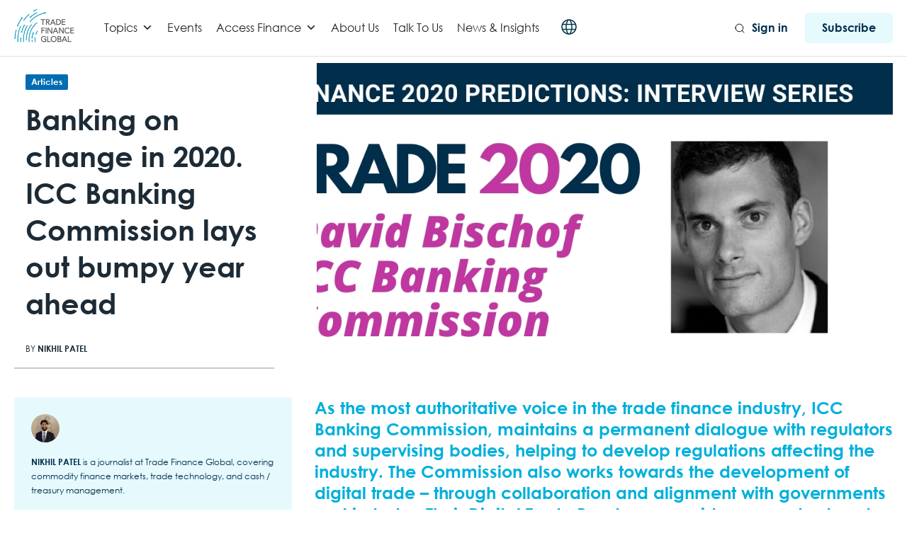

--- FILE ---
content_type: text/html; charset=UTF-8
request_url: https://www.tradefinanceglobal.com/posts/banking-on-change-in-2020-icc-banking-commission-lays-out-the-bumpy-year-ahead-for-trade-david-bischof/
body_size: 44991
content:
<!DOCTYPE html>
<!--[if lt IE 7 ]><html class="ie ie6" lang="en"> <![endif]-->
<!--[if IE 7 ]><html class="ie ie7" lang="en"> <![endif]-->
<!--[if IE 8 ]><html class="ie ie8" lang="en"> <![endif]-->
<!--[if (gte IE 9)|!(IE)]><!-->
<html lang="en-GB"> <!--<![endif]-->
<head>
    <!-- Google tag (gtag.js) -->
<script async src="https://www.googletagmanager.com/gtag/js?id=G-88T0B6HL64"></script>
<script>
  window.dataLayer = window.dataLayer || [];
  function gtag(){dataLayer.push(arguments);}
  gtag('js', new Date());

  gtag('config', 'G-88T0B6HL64');
  gtag('config', 'G-TZ0KCPJ0MT'); 
</script>
<!-- Google Tag Manager -->
<script>(function(w,d,s,l,i){w[l]=w[l]||[];w[l].push({'gtm.start':
new Date().getTime(),event:'gtm.js'});var f=d.getElementsByTagName(s)[0],
j=d.createElement(s),dl=l!='dataLayer'?'&l='+l:'';j.async=true;j.src=
'https://www.googletagmanager.com/gtm.js?id='+i+dl;f.parentNode.insertBefore(j,f);
})(window,document,'script','dataLayer','GTM-WWWGBM');</script>
<!-- End Google Tag Manager -->
    <!-- Basic Page Needs
    ========================================================= -->
    <meta charset="UTF-8">
    <title>Banking on change in 2020. ICC Banking Commission lays out bumpy year ahead</title>

    <!--[if lt IE 9]>
    <script src="http://html5shim.googlecode.com/svn/trunk/html5.js"></script>
    <![endif]-->

    
    <!-- Mobile Specific Metas & Favicons
    ========================================================= -->
            <meta name="viewport" content="width=device-width, initial-scale=1.0, maximum-scale=1.0, user-scalable=no">
    
    
    
    
        <link rel="canonical" href="https://www.tradefinanceglobal.com/posts/banking-on-change-in-2020-icc-banking-commission-lays-out-the-bumpy-year-ahead-for-trade-david-bischof/"/>        <!-- WordPress Stuff
    ========================================================= -->
    <link rel="pingback" href="https://www.tradefinanceglobal.com/xmlrpc.php" />
        <script type="text/javascript">
/* <![CDATA[ */
(()=>{var e={};e.g=function(){if("object"==typeof globalThis)return globalThis;try{return this||new Function("return this")()}catch(e){if("object"==typeof window)return window}}(),function({ampUrl:n,isCustomizePreview:t,isAmpDevMode:r,noampQueryVarName:o,noampQueryVarValue:s,disabledStorageKey:i,mobileUserAgents:a,regexRegex:c}){if("undefined"==typeof sessionStorage)return;const d=new RegExp(c);if(!a.some((e=>{const n=e.match(d);return!(!n||!new RegExp(n[1],n[2]).test(navigator.userAgent))||navigator.userAgent.includes(e)})))return;e.g.addEventListener("DOMContentLoaded",(()=>{const e=document.getElementById("amp-mobile-version-switcher");if(!e)return;e.hidden=!1;const n=e.querySelector("a[href]");n&&n.addEventListener("click",(()=>{sessionStorage.removeItem(i)}))}));const g=r&&["paired-browsing-non-amp","paired-browsing-amp"].includes(window.name);if(sessionStorage.getItem(i)||t||g)return;const u=new URL(location.href),m=new URL(n);m.hash=u.hash,u.searchParams.has(o)&&s===u.searchParams.get(o)?sessionStorage.setItem(i,"1"):m.href!==u.href&&(window.stop(),location.replace(m.href))}({"ampUrl":"https:\/\/www.tradefinanceglobal.com\/posts\/banking-on-change-in-2020-icc-banking-commission-lays-out-the-bumpy-year-ahead-for-trade-david-bischof\/amp\/","noampQueryVarName":"noamp","noampQueryVarValue":"mobile","disabledStorageKey":"amp_mobile_redirect_disabled","mobileUserAgents":["Mobile","Android","Silk\/","Kindle","BlackBerry","Opera Mini","Opera Mobi"],"regexRegex":"^\\\/((?:.|\\n)+)\\\/([i]*)$","isCustomizePreview":false,"isAmpDevMode":false})})();
/* ]]> */
</script>
<meta name='robots' content='index, follow, max-image-preview:large, max-snippet:-1, max-video-preview:-1' />
	<style>img:is([sizes="auto" i], [sizes^="auto," i]) { contain-intrinsic-size: 3000px 1500px }</style>
	<script id="cookieyes" type="text/javascript" src="https://cdn-cookieyes.com/client_data/1195f39d2dfb695670360926/script.js"></script>
<!-- Google Tag Manager for WordPress by gtm4wp.com -->
<script data-cfasync="false" data-pagespeed-no-defer>
	var gtm4wp_datalayer_name = "dataLayer";
	var dataLayer = dataLayer || [];

	const gtm4wp_scrollerscript_debugmode         = true;
	const gtm4wp_scrollerscript_callbacktime      = 100;
	const gtm4wp_scrollerscript_readerlocation    = 150;
	const gtm4wp_scrollerscript_contentelementid  = "content";
	const gtm4wp_scrollerscript_scannertime       = 60;
</script>
<!-- End Google Tag Manager for WordPress by gtm4wp.com -->
	<!-- This site is optimized with the Yoast SEO Premium plugin v26.8 (Yoast SEO v26.8) - https://yoast.com/product/yoast-seo-premium-wordpress/ -->
	<meta name="description" content="As the most authoritative voice in the trade finance industry, ICC Banking Commission, maintains a permanent dialogue with regulators and supervising bodies, helping to develop regulations affecting the industry. The Commission also works towards the development of digital trade – through collaboration and alignment with governments and industry. Their Digital Trade Roadmap provides concrete steps to enable a new era of digital trade." />
	<link rel="canonical" href="https://www.tradefinanceglobal.com/posts/banking-on-change-in-2020-icc-banking-commission-lays-out-the-bumpy-year-ahead-for-trade-david-bischof/" />
	<meta property="og:locale" content="en_GB" />
	<meta property="og:type" content="article" />
	<meta property="og:title" content="Banking on change in 2020. ICC Banking Commission lays out bumpy year ahead" />
	<meta property="og:description" content="As the most authoritative voice in the trade finance industry, ICC Banking Commission, maintains a permanent dialogue with regulators and supervising bodies, helping to develop regulations affecting the industry. The Commission also works towards the development of digital trade – through collaboration and alignment with governments and industry. Their Digital Trade Roadmap provides concrete steps to enable a new era of digital trade." />
	<meta property="og:url" content="https://www.tradefinanceglobal.com/posts/banking-on-change-in-2020-icc-banking-commission-lays-out-the-bumpy-year-ahead-for-trade-david-bischof/" />
	<meta property="article:published_time" content="2020-02-03T15:50:40+00:00" />
	<meta property="article:modified_time" content="2021-02-01T13:08:59+00:00" />
	<meta property="og:image" content="https://www.tradefinanceglobal.com/wp-content/uploads/2020/02/Quotes-for-2020-Predictions-for-Blog.jpg" />
	<meta property="og:image:width" content="1230" />
	<meta property="og:image:height" content="526" />
	<meta property="og:image:type" content="image/jpeg" />
	<meta name="author" content="Nikhil Patel" />
	<meta name="twitter:card" content="summary_large_image" />
	<meta name="twitter:label1" content="Written by" />
	<meta name="twitter:data1" content="Nikhil Patel" />
	<meta name="twitter:label2" content="Estimated reading time" />
	<meta name="twitter:data2" content="6 minutes" />
	<script type="application/ld+json" class="yoast-schema-graph">{"@context":"https://schema.org","@graph":[{"@type":"Article","@id":"https://www.tradefinanceglobal.com/posts/banking-on-change-in-2020-icc-banking-commission-lays-out-the-bumpy-year-ahead-for-trade-david-bischof/#article","isPartOf":{"@id":"https://www.tradefinanceglobal.com/posts/banking-on-change-in-2020-icc-banking-commission-lays-out-the-bumpy-year-ahead-for-trade-david-bischof/"},"author":{"name":"Nikhil Patel","@id":"https://www.tradefinanceglobal.com/#/schema/person/ef6eb268daf761558a43ce5695f9b5d7"},"headline":"Banking on change in 2020. ICC Banking Commission lays out bumpy year ahead","datePublished":"2020-02-03T15:50:40+00:00","dateModified":"2021-02-01T13:08:59+00:00","mainEntityOfPage":{"@id":"https://www.tradefinanceglobal.com/posts/banking-on-change-in-2020-icc-banking-commission-lays-out-the-bumpy-year-ahead-for-trade-david-bischof/"},"wordCount":1291,"publisher":{"@id":"https://www.tradefinanceglobal.com/#organization"},"image":{"@id":"https://www.tradefinanceglobal.com/posts/banking-on-change-in-2020-icc-banking-commission-lays-out-the-bumpy-year-ahead-for-trade-david-bischof/#primaryimage"},"thumbnailUrl":"https://www.tradefinanceglobal.com/wp-content/uploads/2020/02/Quotes-for-2020-Predictions-for-Blog.jpg","keywords":["David Bisschof","Digital Trade Network","Digital Trade Roadmap","DLT Trade","DSI","ICC Banking Commission","sustainable development goals","sustainable trade finance","United Nations"],"articleSection":["Articles","Blockchain and DLT","DLT Trade","Featured","Green Finance","ICC","Interviews","ITFA","Legal","Payables Finance","SME Finance","Structured Terms of Payment","Supply Chain Finance","Trade Finance"],"inLanguage":"en-GB"},{"@type":["WebPage","CollectionPage"],"@id":"https://www.tradefinanceglobal.com/posts/banking-on-change-in-2020-icc-banking-commission-lays-out-the-bumpy-year-ahead-for-trade-david-bischof/","url":"https://www.tradefinanceglobal.com/posts/banking-on-change-in-2020-icc-banking-commission-lays-out-the-bumpy-year-ahead-for-trade-david-bischof/","name":"Banking on change in 2020. ICC Banking Commission lays out bumpy year ahead","isPartOf":{"@id":"https://www.tradefinanceglobal.com/#website"},"primaryImageOfPage":{"@id":"https://www.tradefinanceglobal.com/posts/banking-on-change-in-2020-icc-banking-commission-lays-out-the-bumpy-year-ahead-for-trade-david-bischof/#primaryimage"},"image":{"@id":"https://www.tradefinanceglobal.com/posts/banking-on-change-in-2020-icc-banking-commission-lays-out-the-bumpy-year-ahead-for-trade-david-bischof/#primaryimage"},"thumbnailUrl":"https://www.tradefinanceglobal.com/wp-content/uploads/2020/02/Quotes-for-2020-Predictions-for-Blog.jpg","datePublished":"2020-02-03T15:50:40+00:00","dateModified":"2021-02-01T13:08:59+00:00","description":"As the most authoritative voice in the trade finance industry, ICC Banking Commission, maintains a permanent dialogue with regulators and supervising bodies, helping to develop regulations affecting the industry. The Commission also works towards the development of digital trade – through collaboration and alignment with governments and industry. Their Digital Trade Roadmap provides concrete steps to enable a new era of digital trade.","breadcrumb":{"@id":"https://www.tradefinanceglobal.com/posts/banking-on-change-in-2020-icc-banking-commission-lays-out-the-bumpy-year-ahead-for-trade-david-bischof/#breadcrumb"},"inLanguage":"en-GB"},{"@type":"ImageObject","inLanguage":"en-GB","@id":"https://www.tradefinanceglobal.com/posts/banking-on-change-in-2020-icc-banking-commission-lays-out-the-bumpy-year-ahead-for-trade-david-bischof/#primaryimage","url":"https://www.tradefinanceglobal.com/wp-content/uploads/2020/02/Quotes-for-2020-Predictions-for-Blog.jpg","contentUrl":"https://www.tradefinanceglobal.com/wp-content/uploads/2020/02/Quotes-for-2020-Predictions-for-Blog.jpg","width":1230,"height":526,"caption":"Quotes for 2020 Predictions for Blog"},{"@type":"BreadcrumbList","@id":"https://www.tradefinanceglobal.com/posts/banking-on-change-in-2020-icc-banking-commission-lays-out-the-bumpy-year-ahead-for-trade-david-bischof/#breadcrumb","itemListElement":[{"@type":"ListItem","position":1,"name":"Home","item":"https://www.tradefinanceglobal.com/"},{"@type":"ListItem","position":2,"name":"Posts","item":"https://www.tradefinanceglobal.com/posts/"},{"@type":"ListItem","position":3,"name":"Banking on change in 2020. ICC Banking Commission lays out bumpy year ahead"}]},{"@type":"WebSite","@id":"https://www.tradefinanceglobal.com/#website","url":"https://www.tradefinanceglobal.com/","name":"Trade Finance Global","description":"","publisher":{"@id":"https://www.tradefinanceglobal.com/#organization"},"potentialAction":[{"@type":"SearchAction","target":{"@type":"EntryPoint","urlTemplate":"https://www.tradefinanceglobal.com/?s={search_term_string}"},"query-input":{"@type":"PropertyValueSpecification","valueRequired":true,"valueName":"search_term_string"}}],"inLanguage":"en-GB"},{"@type":"Organization","@id":"https://www.tradefinanceglobal.com/#organization","name":"Trade Finance Global","alternateName":"TFG","url":"https://www.tradefinanceglobal.com/","logo":{"@type":"ImageObject","inLanguage":"en-GB","@id":"https://www.tradefinanceglobal.com/#/schema/logo/image/","url":"https://www.tradefinanceglobal.com/wp-content/uploads/2020/04/cropped-TFG-Logo-scaled-1.jpg","contentUrl":"https://www.tradefinanceglobal.com/wp-content/uploads/2020/04/cropped-TFG-Logo-scaled-1.jpg","width":1300,"height":722,"caption":"Trade Finance Global"},"image":{"@id":"https://www.tradefinanceglobal.com/#/schema/logo/image/"},"sameAs":["https://www.instagram.com/tradefinance/","https://www.linkedin.com/company/trade-finance-global","https://uk.pinterest.com/tradefinanceglo/","https://www.youtube.com/tradefinanceglobal","https://x.com/tradefinglobal"]},{"@type":"Person","@id":"https://www.tradefinanceglobal.com/#/schema/person/ef6eb268daf761558a43ce5695f9b5d7","name":"Nikhil Patel","image":{"@type":"ImageObject","inLanguage":"en-GB","@id":"https://www.tradefinanceglobal.com/#/schema/person/image/","url":"https://secure.gravatar.com/avatar/52a2380352e5dba041047a99ccee4515?s=96&d=mm&r=g","contentUrl":"https://secure.gravatar.com/avatar/52a2380352e5dba041047a99ccee4515?s=96&d=mm&r=g","caption":"Nikhil Patel"},"description":"Nikhil Patel is a journalist at Trade Finance Global, covering commodity finance markets, trade technology, and cash / treasury management.","url":"https://www.tradefinanceglobal.com/posts/author/nikhil-patel/"}]}</script>
	<!-- / Yoast SEO Premium plugin. -->


<link rel='dns-prefetch' href='//js.hs-scripts.com' />
<link rel='dns-prefetch' href='//fonts.googleapis.com' />
<link rel='dns-prefetch' href='//www.googletagmanager.com' />
<link rel="alternate" type="application/rss+xml" title=" &raquo; Feed" href="https://www.tradefinanceglobal.com/feed/" />
<link rel="alternate" type="application/rss+xml" title=" &raquo; Comments Feed" href="https://www.tradefinanceglobal.com/comments/feed/" />
<link rel="alternate" type="application/rss+xml" title=" &raquo; Banking on change in 2020. ICC Banking Commission lays out bumpy year ahead Comments Feed" href="https://www.tradefinanceglobal.com/posts/banking-on-change-in-2020-icc-banking-commission-lays-out-the-bumpy-year-ahead-for-trade-david-bischof/feed/" />
<link rel='stylesheet' id='headers-css' href='https://www.tradefinanceglobal.com/wp-content/themes/inovado/framework/css/headers.css?ver=1' type='text/css' media='all' />
<link rel='stylesheet' id='stylesheet-css' href='https://www.tradefinanceglobal.com/wp-content/themes/trade-finance-global-wp/style.css?ver=1' type='text/css' media='all' />
<link rel='stylesheet' id='retina-css' href='https://www.tradefinanceglobal.com/wp-content/themes/inovado/framework/css/retina.css?ver=1' type='text/css' media='only screen and (-webkit-min-device-pixel-ratio: 2)' />
<link rel='stylesheet' id='responsive-css' href='https://www.tradefinanceglobal.com/wp-content/themes/inovado/framework/css/responsive.css?ver=1' type='text/css' media='all' />
<link rel='stylesheet' id='wp-block-library-css' href='https://www.tradefinanceglobal.com/wp-content/plugins/gutenberg/build/styles/block-library/style.css?ver=22.0.0' type='text/css' media='all' />
<style id='elasticpress-related-posts-style-inline-css' type='text/css'>
.editor-styles-wrapper .wp-block-elasticpress-related-posts ul,.wp-block-elasticpress-related-posts ul{list-style-type:none;padding:0}.editor-styles-wrapper .wp-block-elasticpress-related-posts ul li a>div{display:inline}

</style>
<style id='classic-theme-styles-inline-css' type='text/css'>
/*! This file is auto-generated */
.wp-block-button__link{color:#fff;background-color:#32373c;border-radius:9999px;box-shadow:none;text-decoration:none;padding:calc(.667em + 2px) calc(1.333em + 2px);font-size:1.125em}.wp-block-file__button{background:#32373c;color:#fff;text-decoration:none}
</style>
<style id='global-styles-inline-css' type='text/css'>
:root{--wp--preset--aspect-ratio--square: 1;--wp--preset--aspect-ratio--4-3: 4/3;--wp--preset--aspect-ratio--3-4: 3/4;--wp--preset--aspect-ratio--3-2: 3/2;--wp--preset--aspect-ratio--2-3: 2/3;--wp--preset--aspect-ratio--16-9: 16/9;--wp--preset--aspect-ratio--9-16: 9/16;--wp--preset--color--black: #000000;--wp--preset--color--cyan-bluish-gray: #abb8c3;--wp--preset--color--white: #ffffff;--wp--preset--color--pale-pink: #f78da7;--wp--preset--color--vivid-red: #cf2e2e;--wp--preset--color--luminous-vivid-orange: #ff6900;--wp--preset--color--luminous-vivid-amber: #fcb900;--wp--preset--color--light-green-cyan: #7bdcb5;--wp--preset--color--vivid-green-cyan: #00d084;--wp--preset--color--pale-cyan-blue: #8ed1fc;--wp--preset--color--vivid-cyan-blue: #0693e3;--wp--preset--color--vivid-purple: #9b51e0;--wp--preset--gradient--vivid-cyan-blue-to-vivid-purple: linear-gradient(135deg,rgb(6,147,227) 0%,rgb(155,81,224) 100%);--wp--preset--gradient--light-green-cyan-to-vivid-green-cyan: linear-gradient(135deg,rgb(122,220,180) 0%,rgb(0,208,130) 100%);--wp--preset--gradient--luminous-vivid-amber-to-luminous-vivid-orange: linear-gradient(135deg,rgb(252,185,0) 0%,rgb(255,105,0) 100%);--wp--preset--gradient--luminous-vivid-orange-to-vivid-red: linear-gradient(135deg,rgb(255,105,0) 0%,rgb(207,46,46) 100%);--wp--preset--gradient--very-light-gray-to-cyan-bluish-gray: linear-gradient(135deg,rgb(238,238,238) 0%,rgb(169,184,195) 100%);--wp--preset--gradient--cool-to-warm-spectrum: linear-gradient(135deg,rgb(74,234,220) 0%,rgb(151,120,209) 20%,rgb(207,42,186) 40%,rgb(238,44,130) 60%,rgb(251,105,98) 80%,rgb(254,248,76) 100%);--wp--preset--gradient--blush-light-purple: linear-gradient(135deg,rgb(255,206,236) 0%,rgb(152,150,240) 100%);--wp--preset--gradient--blush-bordeaux: linear-gradient(135deg,rgb(254,205,165) 0%,rgb(254,45,45) 50%,rgb(107,0,62) 100%);--wp--preset--gradient--luminous-dusk: linear-gradient(135deg,rgb(255,203,112) 0%,rgb(199,81,192) 50%,rgb(65,88,208) 100%);--wp--preset--gradient--pale-ocean: linear-gradient(135deg,rgb(255,245,203) 0%,rgb(182,227,212) 50%,rgb(51,167,181) 100%);--wp--preset--gradient--electric-grass: linear-gradient(135deg,rgb(202,248,128) 0%,rgb(113,206,126) 100%);--wp--preset--gradient--midnight: linear-gradient(135deg,rgb(2,3,129) 0%,rgb(40,116,252) 100%);--wp--preset--font-size--small: 13px;--wp--preset--font-size--medium: 20px;--wp--preset--font-size--large: 36px;--wp--preset--font-size--x-large: 42px;--wp--preset--spacing--20: 0.44rem;--wp--preset--spacing--30: 0.67rem;--wp--preset--spacing--40: 1rem;--wp--preset--spacing--50: 1.5rem;--wp--preset--spacing--60: 2.25rem;--wp--preset--spacing--70: 3.38rem;--wp--preset--spacing--80: 5.06rem;--wp--preset--shadow--natural: 6px 6px 9px rgba(0, 0, 0, 0.2);--wp--preset--shadow--deep: 12px 12px 50px rgba(0, 0, 0, 0.4);--wp--preset--shadow--sharp: 6px 6px 0px rgba(0, 0, 0, 0.2);--wp--preset--shadow--outlined: 6px 6px 0px -3px rgb(255, 255, 255), 6px 6px rgb(0, 0, 0);--wp--preset--shadow--crisp: 6px 6px 0px rgb(0, 0, 0);}:where(.is-layout-flex){gap: 0.5em;}:where(.is-layout-grid){gap: 0.5em;}body .is-layout-flex{display: flex;}.is-layout-flex{flex-wrap: wrap;align-items: center;}.is-layout-flex > :is(*, div){margin: 0;}body .is-layout-grid{display: grid;}.is-layout-grid > :is(*, div){margin: 0;}:where(.wp-block-columns.is-layout-flex){gap: 2em;}:where(.wp-block-columns.is-layout-grid){gap: 2em;}:where(.wp-block-post-template.is-layout-flex){gap: 1.25em;}:where(.wp-block-post-template.is-layout-grid){gap: 1.25em;}.has-black-color{color: var(--wp--preset--color--black) !important;}.has-cyan-bluish-gray-color{color: var(--wp--preset--color--cyan-bluish-gray) !important;}.has-white-color{color: var(--wp--preset--color--white) !important;}.has-pale-pink-color{color: var(--wp--preset--color--pale-pink) !important;}.has-vivid-red-color{color: var(--wp--preset--color--vivid-red) !important;}.has-luminous-vivid-orange-color{color: var(--wp--preset--color--luminous-vivid-orange) !important;}.has-luminous-vivid-amber-color{color: var(--wp--preset--color--luminous-vivid-amber) !important;}.has-light-green-cyan-color{color: var(--wp--preset--color--light-green-cyan) !important;}.has-vivid-green-cyan-color{color: var(--wp--preset--color--vivid-green-cyan) !important;}.has-pale-cyan-blue-color{color: var(--wp--preset--color--pale-cyan-blue) !important;}.has-vivid-cyan-blue-color{color: var(--wp--preset--color--vivid-cyan-blue) !important;}.has-vivid-purple-color{color: var(--wp--preset--color--vivid-purple) !important;}.has-black-background-color{background-color: var(--wp--preset--color--black) !important;}.has-cyan-bluish-gray-background-color{background-color: var(--wp--preset--color--cyan-bluish-gray) !important;}.has-white-background-color{background-color: var(--wp--preset--color--white) !important;}.has-pale-pink-background-color{background-color: var(--wp--preset--color--pale-pink) !important;}.has-vivid-red-background-color{background-color: var(--wp--preset--color--vivid-red) !important;}.has-luminous-vivid-orange-background-color{background-color: var(--wp--preset--color--luminous-vivid-orange) !important;}.has-luminous-vivid-amber-background-color{background-color: var(--wp--preset--color--luminous-vivid-amber) !important;}.has-light-green-cyan-background-color{background-color: var(--wp--preset--color--light-green-cyan) !important;}.has-vivid-green-cyan-background-color{background-color: var(--wp--preset--color--vivid-green-cyan) !important;}.has-pale-cyan-blue-background-color{background-color: var(--wp--preset--color--pale-cyan-blue) !important;}.has-vivid-cyan-blue-background-color{background-color: var(--wp--preset--color--vivid-cyan-blue) !important;}.has-vivid-purple-background-color{background-color: var(--wp--preset--color--vivid-purple) !important;}.has-black-border-color{border-color: var(--wp--preset--color--black) !important;}.has-cyan-bluish-gray-border-color{border-color: var(--wp--preset--color--cyan-bluish-gray) !important;}.has-white-border-color{border-color: var(--wp--preset--color--white) !important;}.has-pale-pink-border-color{border-color: var(--wp--preset--color--pale-pink) !important;}.has-vivid-red-border-color{border-color: var(--wp--preset--color--vivid-red) !important;}.has-luminous-vivid-orange-border-color{border-color: var(--wp--preset--color--luminous-vivid-orange) !important;}.has-luminous-vivid-amber-border-color{border-color: var(--wp--preset--color--luminous-vivid-amber) !important;}.has-light-green-cyan-border-color{border-color: var(--wp--preset--color--light-green-cyan) !important;}.has-vivid-green-cyan-border-color{border-color: var(--wp--preset--color--vivid-green-cyan) !important;}.has-pale-cyan-blue-border-color{border-color: var(--wp--preset--color--pale-cyan-blue) !important;}.has-vivid-cyan-blue-border-color{border-color: var(--wp--preset--color--vivid-cyan-blue) !important;}.has-vivid-purple-border-color{border-color: var(--wp--preset--color--vivid-purple) !important;}.has-vivid-cyan-blue-to-vivid-purple-gradient-background{background: var(--wp--preset--gradient--vivid-cyan-blue-to-vivid-purple) !important;}.has-light-green-cyan-to-vivid-green-cyan-gradient-background{background: var(--wp--preset--gradient--light-green-cyan-to-vivid-green-cyan) !important;}.has-luminous-vivid-amber-to-luminous-vivid-orange-gradient-background{background: var(--wp--preset--gradient--luminous-vivid-amber-to-luminous-vivid-orange) !important;}.has-luminous-vivid-orange-to-vivid-red-gradient-background{background: var(--wp--preset--gradient--luminous-vivid-orange-to-vivid-red) !important;}.has-very-light-gray-to-cyan-bluish-gray-gradient-background{background: var(--wp--preset--gradient--very-light-gray-to-cyan-bluish-gray) !important;}.has-cool-to-warm-spectrum-gradient-background{background: var(--wp--preset--gradient--cool-to-warm-spectrum) !important;}.has-blush-light-purple-gradient-background{background: var(--wp--preset--gradient--blush-light-purple) !important;}.has-blush-bordeaux-gradient-background{background: var(--wp--preset--gradient--blush-bordeaux) !important;}.has-luminous-dusk-gradient-background{background: var(--wp--preset--gradient--luminous-dusk) !important;}.has-pale-ocean-gradient-background{background: var(--wp--preset--gradient--pale-ocean) !important;}.has-electric-grass-gradient-background{background: var(--wp--preset--gradient--electric-grass) !important;}.has-midnight-gradient-background{background: var(--wp--preset--gradient--midnight) !important;}.has-small-font-size{font-size: var(--wp--preset--font-size--small) !important;}.has-medium-font-size{font-size: var(--wp--preset--font-size--medium) !important;}.has-large-font-size{font-size: var(--wp--preset--font-size--large) !important;}.has-x-large-font-size{font-size: var(--wp--preset--font-size--x-large) !important;}
:where(.wp-block-columns.is-layout-flex){gap: 2em;}:where(.wp-block-columns.is-layout-grid){gap: 2em;}
:root :where(.wp-block-pullquote){font-size: 1.5em;line-height: 1.6;}
:where(.wp-block-post-template.is-layout-flex){gap: 1.25em;}:where(.wp-block-post-template.is-layout-grid){gap: 1.25em;}
:where(.wp-block-term-template.is-layout-flex){gap: 1.25em;}:where(.wp-block-term-template.is-layout-grid){gap: 1.25em;}
</style>
<link rel='stylesheet' id='dashicons-css' href='https://www.tradefinanceglobal.com/wp-includes/css/dashicons.min.css?ver=6.7.2' type='text/css' media='all' />
<link rel='stylesheet' id='ep_general_styles-css' href='https://www.tradefinanceglobal.com/wp-content/plugins/elasticpress/dist/css/general-styles.css?ver=66295efe92a630617c00' type='text/css' media='all' />
<link rel='stylesheet' id='swiper-style-css' href='https://www.tradefinanceglobal.com/wp-content/themes/trade-finance-global-wp/js/swiper.min.css?ver=6.7.2' type='text/css' media='all' />
<link rel='stylesheet' id='pdf-flipbook-style-css' href='https://www.tradefinanceglobal.com/wp-content/themes/trade-finance-global-wp/js/pdf-flipbook/css/min.css?ver=6.7.2' type='text/css' media='all' />
<link rel='stylesheet' id='pdf-flipbook-themify-icon-style-css' href='https://www.tradefinanceglobal.com/wp-content/themes/trade-finance-global-wp/js/pdf-flipbook/css/themify-icons.min.css?ver=6.7.2' type='text/css' media='all' />
<link crossorigin="anonymous" rel='stylesheet' id='wpb-google-fonts-css' href='https://fonts.googleapis.com/css?family=Lato%3A300%2C400%2C700&#038;ver=6.7.2' type='text/css' media='all' />
<link rel='stylesheet' id='theme-style-css' href='https://www.tradefinanceglobal.com/wp-content/themes/trade-finance-global-wp/dist/css/styles.css?ver=1731901090' type='text/css' media='all' />
<link crossorigin="anonymous" rel='stylesheet' id='options_typography_Open+Sans:400,600-css' href='https://fonts.googleapis.com/css?family=Open+Sans:400,600' type='text/css' media='all' />
<link rel='stylesheet' id='elasticpress-facets-css' href='https://www.tradefinanceglobal.com/wp-content/plugins/elasticpress/dist/css/facets-styles.css?ver=e96caca972beab457d95' type='text/css' media='all' />
<link rel='stylesheet' id='elementor-frontend-css' href='https://www.tradefinanceglobal.com/wp-content/plugins/elementor/assets/css/frontend.min.css?ver=3.31.2' type='text/css' media='all' />
<link rel='stylesheet' id='eael-general-css' href='https://www.tradefinanceglobal.com/wp-content/plugins/essential-addons-for-elementor-lite/assets/front-end/css/view/general.min.css?ver=6.5.9' type='text/css' media='all' />
<script type="text/javascript" src="https://www.tradefinanceglobal.com/wp-content/themes/trade-finance-global-wp/js/jquery.min.js" id="jquery-js"></script>
<script type="text/javascript" src="https://www.tradefinanceglobal.com/wp-content/plugins/duracelltomi-google-tag-manager/dist/js/analytics-talk-content-tracking.js?ver=1.22.3" id="gtm4wp-scroll-tracking-js"></script>
<script type="text/javascript" id="ajax-login-script-js-extra">
/* <![CDATA[ */
var ajax_login_object = {"ajaxurl":"https:\/\/www.tradefinanceglobal.com\/wp-admin\/admin-ajax.php","loadingmessage":"Sending user info, please wait..."};
/* ]]> */
</script>
<script type="text/javascript" src="https://www.tradefinanceglobal.com/wp-content/themes/trade-finance-global-wp/js/ajax-login-script.js?ver=6.7.2" id="ajax-login-script-js"></script>
<link rel="https://api.w.org/" href="https://www.tradefinanceglobal.com/wp-json/" /><link rel="alternate" title="JSON" type="application/json" href="https://www.tradefinanceglobal.com/wp-json/wp/v2/posts/28019" /><link rel="EditURI" type="application/rsd+xml" title="RSD" href="https://www.tradefinanceglobal.com/xmlrpc.php?rsd" />
<meta name="generator" content="WordPress 6.7.2" />
<link rel='shortlink' href='https://www.tradefinanceglobal.com/?p=28019' />
<link rel="alternate" title="oEmbed (JSON)" type="application/json+oembed" href="https://www.tradefinanceglobal.com/wp-json/oembed/1.0/embed?url=https%3A%2F%2Fwww.tradefinanceglobal.com%2Fposts%2Fbanking-on-change-in-2020-icc-banking-commission-lays-out-the-bumpy-year-ahead-for-trade-david-bischof%2F" />
<link rel="alternate" title="oEmbed (XML)" type="text/xml+oembed" href="https://www.tradefinanceglobal.com/wp-json/oembed/1.0/embed?url=https%3A%2F%2Fwww.tradefinanceglobal.com%2Fposts%2Fbanking-on-change-in-2020-icc-banking-commission-lays-out-the-bumpy-year-ahead-for-trade-david-bischof%2F&#038;format=xml" />
<meta name="generator" content="Site Kit by Google 1.171.0" />			<!-- DO NOT COPY THIS SNIPPET! Start of Page Analytics Tracking for HubSpot WordPress plugin v11.3.37-->
			<script class="hsq-set-content-id" data-content-id="blog-post">
				var _hsq = _hsq || [];
				_hsq.push(["setContentType", "blog-post"]);
			</script>
			<!-- DO NOT COPY THIS SNIPPET! End of Page Analytics Tracking for HubSpot WordPress plugin -->
			<meta name="onesignal-plugin" content="wordpress-3.8.0">
  <script src="https://cdn.onesignal.com/sdks/web/v16/OneSignalSDK.page.js" defer></script>
  <script>
          window.OneSignalDeferred = window.OneSignalDeferred || [];
          OneSignalDeferred.push(async function(OneSignal) {
            await OneSignal.init({
              appId: "6d3d897a-9015-429f-90f4-642084fc0499",
              serviceWorkerOverrideForTypical: true,
              path: "https://www.tradefinanceglobal.com/wp-content/plugins/onesignal-free-web-push-notifications/sdk_files/",
              serviceWorkerParam: { scope: "/wp-content/plugins/onesignal-free-web-push-notifications/sdk_files/push/onesignal/" },
              serviceWorkerPath: "OneSignalSDKWorker.js",
            });
          });

          // Unregister the legacy OneSignal service worker to prevent scope conflicts
          if (navigator.serviceWorker) {
            navigator.serviceWorker.getRegistrations().then((registrations) => {
              // Iterate through all registered service workers
              registrations.forEach((registration) => {
                // Check the script URL to identify the specific service worker
                if (registration.active && registration.active.scriptURL.includes('OneSignalSDKWorker.js.php')) {
                  // Unregister the service worker
                  registration.unregister().then((success) => {
                    if (success) {
                      console.log('OneSignalSW: Successfully unregistered:', registration.active.scriptURL);
                    } else {
                      console.log('OneSignalSW: Failed to unregister:', registration.active.scriptURL);
                    }
                  });
                }
              });
            }).catch((error) => {
              console.error('Error fetching service worker registrations:', error);
            });
        }
        </script>
<!-- Schema optimized by Schema Pro --><script type="application/ld+json">{"@context":"https://schema.org","@type":"Person","name":"Nikhil Patel","image":{"@type":"ImageObject","url":"https://secure.gravatar.com/avatar/52a2380352e5dba041047a99ccee4515?s=96&#038;d=mm&#038;r=g","width":96,"height":96}}</script><!-- / Schema optimized by Schema Pro --><!-- site-navigation-element Schema optimized by Schema Pro --><script type="application/ld+json">{"@context":"https:\/\/schema.org"}</script><!-- / site-navigation-element Schema optimized by Schema Pro --><!-- sitelink-search-box Schema optimized by Schema Pro --><script type="application/ld+json">{"@context":"https:\/\/schema.org","@type":"WebSite","name":"Trade Finance Global","url":"https:\/\/www.tradefinanceglobal.com","potentialAction":[{"@type":"SearchAction","target":"https:\/\/www.tradefinanceglobal.com\/?s={search_term_string}","query-input":"required name=search_term_string"}]}</script><!-- / sitelink-search-box Schema optimized by Schema Pro --><!-- breadcrumb Schema optimized by Schema Pro --><script type="application/ld+json">{"@context":"https:\/\/schema.org","@type":"BreadcrumbList","itemListElement":[{"@type":"ListItem","position":1,"item":{"@id":"https:\/\/www.tradefinanceglobal.com\/","name":"Home"}},{"@type":"ListItem","position":2,"item":{"@id":"https:\/\/www.tradefinanceglobal.com\/posts\/banking-on-change-in-2020-icc-banking-commission-lays-out-the-bumpy-year-ahead-for-trade-david-bischof\/","name":"Banking on change in 2020. ICC Banking Commission lays out bumpy year ahead"}}]}</script><!-- / breadcrumb Schema optimized by Schema Pro --><link rel="alternate" type="text/html" media="only screen and (max-width: 640px)" href="https://www.tradefinanceglobal.com/posts/banking-on-change-in-2020-icc-banking-commission-lays-out-the-bumpy-year-ahead-for-trade-david-bischof/amp/">
<!-- Google Tag Manager for WordPress by gtm4wp.com -->
<!-- GTM Container placement set to automatic -->
<script data-cfasync="false" data-pagespeed-no-defer type="text/javascript">
	var dataLayer_content = {"visitorLoginState":"logged-out","visitorType":"visitor-logged-out","pagePostType":"post","pagePostType2":"single-post","pageCategory":["articles","blockchain","dlt-trade","featured","green-finance","icc","interviews","itfa","legal","payables-finance","sme-finance","structured-terms-of-payment","supply-chain-finance","trade-finance"],"pageAttributes":["david-bisschof","digital-trade-network","digital-trade-roadmap","dlt-trade","dsi","icc-banking-commission","sustainable-development-goals","sustainable-trade-finance","united-nations"],"pagePostAuthor":"Nikhil Patel","browserName":"","browserVersion":"","browserEngineName":"","browserEngineVersion":"","osName":"","osVersion":"","deviceType":"bot","deviceManufacturer":"","deviceModel":""};
	dataLayer.push( dataLayer_content );
</script>
<script data-cfasync="false" data-pagespeed-no-defer type="text/javascript">
(function(w,d,s,l,i){w[l]=w[l]||[];w[l].push({'gtm.start':
new Date().getTime(),event:'gtm.js'});var f=d.getElementsByTagName(s)[0],
j=d.createElement(s),dl=l!='dataLayer'?'&l='+l:'';j.async=true;j.src=
'//www.googletagmanager.com/gtm.js?id='+i+dl;f.parentNode.insertBefore(j,f);
})(window,document,'script','dataLayer','GTM-WWWGBM');
</script>
<!-- End Google Tag Manager for WordPress by gtm4wp.com -->	<script type="text/javascript" src="https://maps.google.com/maps/api/js?sensor=false"></script>
	<meta name="generator" content="Elementor 3.31.2; features: e_font_icon_svg, additional_custom_breakpoints, e_element_cache; settings: css_print_method-external, google_font-enabled, font_display-swap">
			<style>
				.e-con.e-parent:nth-of-type(n+4):not(.e-lazyloaded):not(.e-no-lazyload),
				.e-con.e-parent:nth-of-type(n+4):not(.e-lazyloaded):not(.e-no-lazyload) * {
					background-image: none !important;
				}
				@media screen and (max-height: 1024px) {
					.e-con.e-parent:nth-of-type(n+3):not(.e-lazyloaded):not(.e-no-lazyload),
					.e-con.e-parent:nth-of-type(n+3):not(.e-lazyloaded):not(.e-no-lazyload) * {
						background-image: none !important;
					}
				}
				@media screen and (max-height: 640px) {
					.e-con.e-parent:nth-of-type(n+2):not(.e-lazyloaded):not(.e-no-lazyload),
					.e-con.e-parent:nth-of-type(n+2):not(.e-lazyloaded):not(.e-no-lazyload) * {
						background-image: none !important;
					}
				}
			</style>
			<style>#amp-mobile-version-switcher{left:0;position:absolute;width:100%;z-index:100}#amp-mobile-version-switcher>a{background-color:#444;border:0;color:#eaeaea;display:block;font-family:-apple-system,BlinkMacSystemFont,Segoe UI,Roboto,Oxygen-Sans,Ubuntu,Cantarell,Helvetica Neue,sans-serif;font-size:16px;font-weight:600;padding:15px 0;text-align:center;-webkit-text-decoration:none;text-decoration:none}#amp-mobile-version-switcher>a:active,#amp-mobile-version-switcher>a:focus,#amp-mobile-version-switcher>a:hover{-webkit-text-decoration:underline;text-decoration:underline}</style>			<style id="wpsp-style-frontend"></style>
			<link rel="icon" href="https://www.tradefinanceglobal.com/wp-content/uploads/2014/11/cropped-apple-icon-144x144-1-32x32.jpg" sizes="32x32" />
<link rel="icon" href="https://www.tradefinanceglobal.com/wp-content/uploads/2014/11/cropped-apple-icon-144x144-1-192x192.jpg" sizes="192x192" />
<link rel="apple-touch-icon" href="https://www.tradefinanceglobal.com/wp-content/uploads/2014/11/cropped-apple-icon-144x144-1-180x180.jpg" />
<meta name="msapplication-TileImage" content="https://www.tradefinanceglobal.com/wp-content/uploads/2014/11/cropped-apple-icon-144x144-1-270x270.jpg" />

	<style>
		
				
		 		@media only screen and (max-width: 767px) {
			#topbar .callus{ background: #efefef; }	
		}
				
				
				
		
		
			.title{
				display:block;
				line-height: 1 !important;
				background: none;
				margin:0 0 20px 0;
				border-bottom:1px solid #f1f1f1;
				
			}

			.title span{
				display:inline-block;
				line-height: 1 !important;
				background: none;
				margin: 0 0 -1px 0;
				padding: 0 0 10px 0;
				border-bottom:1px solid #cccccc;
			}

				
				
	</style>

		<style type="text/css" id="wp-custom-css">
			.company_logo img {
    height: 200px;
    object-fit: contain;
}
.author-bio .bold {
    font-weight:300 !important;
 
}
.author-bio .bold:first-child {
    font-weight: 600 !important;
    text-transform: uppercase !important;
}
@media  (max-width: 1200px) {
	.wp-block-buttons > .wp-block-button.wp-block-button__width-25 {
  width: unset !important;
}
}
@media  (max-width: 1150px) {
	.wp-block-buttons > .wp-block-button.wp-block-button__width-25 {
  width: unset !important;
}
}
@media  (max-width: 992px) {
	.wp-block-buttons > .wp-block-button.wp-block-button__width-25 {
  width: unset !important;
}

}
}

@media  (max-width: 576px) {
		.wp-block-button__link {

	font-size: 12px !important !important;
}
	.wp-block-buttons > .wp-block-button.wp-block-button__width-25 {
  width: unset !important;
}
}
@media  (max-width: 480px) {
.single-post-content .is-layout-flex {
	flex-direction: column;
}
.single-post-content .wp-block-buttons > .wp-block-button.wp-block-button__width-25 {
	width: 100% !important;
}
.single-post-content .wp-block-buttons > .wp-block-button {
	display: inline-block;
	margin: 0;
	width: 100% !important;
}
.wp-block-button__link {
    font-size: 14px !important;
    width: 100%;
  }
	.wp-block-button__link {

	font-size: 12px !important !important;
}
}
.single-post .single-post-content { text-align: left !important;}
.content > .d-grid {
  scroll-margin-top: 200px; 
}

/*hiding some elements during transition - glee*/
section.full-width.block-slider_with_image.py-10{
    display: none;
}
/*table content style replicate - glee*/
li.content-list:hover {
	    color: #006db3!important;
}

/* Hide issue date in single edition and its template page */
.single-edition .issue-date, .page-template-page-editions .issue-date {
	display:none;
}

		</style>
		<style type="text/css">@charset "UTF-8";/** THIS FILE IS AUTOMATICALLY GENERATED - DO NOT MAKE MANUAL EDITS! **//** Custom CSS should be added to Mega Menu > Menu Themes > Custom Styling **/.mega-menu-last-modified-1768236346 { content: 'Monday 12th January 2026 16:45:46 UTC'; }#mega-menu-wrap-main_navigation, #mega-menu-wrap-main_navigation #mega-menu-main_navigation, #mega-menu-wrap-main_navigation #mega-menu-main_navigation ul.mega-sub-menu, #mega-menu-wrap-main_navigation #mega-menu-main_navigation li.mega-menu-item, #mega-menu-wrap-main_navigation #mega-menu-main_navigation li.mega-menu-row, #mega-menu-wrap-main_navigation #mega-menu-main_navigation li.mega-menu-column, #mega-menu-wrap-main_navigation #mega-menu-main_navigation a.mega-menu-link, #mega-menu-wrap-main_navigation #mega-menu-main_navigation span.mega-menu-badge, #mega-menu-wrap-main_navigation button.mega-close, #mega-menu-wrap-main_navigation button.mega-toggle-standard {transition: none;border-radius: 0;box-shadow: none;background: none;border: 0;bottom: auto;box-sizing: border-box;clip: auto;color: #222;display: block;float: none;font-family: inherit;font-size: 14px;height: auto;left: auto;line-height: 1.7;list-style-type: none;margin: 0;min-height: auto;max-height: none;min-width: auto;max-width: none;opacity: 1;outline: none;overflow: visible;padding: 0;position: relative;pointer-events: auto;right: auto;text-align: left;text-decoration: none;text-indent: 0;text-transform: none;transform: none;top: auto;vertical-align: baseline;visibility: inherit;width: auto;word-wrap: break-word;white-space: normal;-webkit-tap-highlight-color: transparent;}#mega-menu-wrap-main_navigation:before, #mega-menu-wrap-main_navigation #mega-menu-main_navigation:before, #mega-menu-wrap-main_navigation #mega-menu-main_navigation ul.mega-sub-menu:before, #mega-menu-wrap-main_navigation #mega-menu-main_navigation li.mega-menu-item:before, #mega-menu-wrap-main_navigation #mega-menu-main_navigation li.mega-menu-row:before, #mega-menu-wrap-main_navigation #mega-menu-main_navigation li.mega-menu-column:before, #mega-menu-wrap-main_navigation #mega-menu-main_navigation a.mega-menu-link:before, #mega-menu-wrap-main_navigation #mega-menu-main_navigation span.mega-menu-badge:before, #mega-menu-wrap-main_navigation button.mega-close:before, #mega-menu-wrap-main_navigation button.mega-toggle-standard:before, #mega-menu-wrap-main_navigation:after, #mega-menu-wrap-main_navigation #mega-menu-main_navigation:after, #mega-menu-wrap-main_navigation #mega-menu-main_navigation ul.mega-sub-menu:after, #mega-menu-wrap-main_navigation #mega-menu-main_navigation li.mega-menu-item:after, #mega-menu-wrap-main_navigation #mega-menu-main_navigation li.mega-menu-row:after, #mega-menu-wrap-main_navigation #mega-menu-main_navigation li.mega-menu-column:after, #mega-menu-wrap-main_navigation #mega-menu-main_navigation a.mega-menu-link:after, #mega-menu-wrap-main_navigation #mega-menu-main_navigation span.mega-menu-badge:after, #mega-menu-wrap-main_navigation button.mega-close:after, #mega-menu-wrap-main_navigation button.mega-toggle-standard:after {display: none;}#mega-menu-wrap-main_navigation {border-radius: 0px;}@media only screen and (min-width: 769px) {#mega-menu-wrap-main_navigation {background: #fff;}}#mega-menu-wrap-main_navigation.mega-keyboard-navigation .mega-menu-toggle:focus, #mega-menu-wrap-main_navigation.mega-keyboard-navigation .mega-toggle-block:focus, #mega-menu-wrap-main_navigation.mega-keyboard-navigation .mega-toggle-block a:focus, #mega-menu-wrap-main_navigation.mega-keyboard-navigation .mega-toggle-block .mega-search input[type=text]:focus, #mega-menu-wrap-main_navigation.mega-keyboard-navigation .mega-toggle-block button.mega-toggle-animated:focus, #mega-menu-wrap-main_navigation.mega-keyboard-navigation #mega-menu-main_navigation a:focus, #mega-menu-wrap-main_navigation.mega-keyboard-navigation #mega-menu-main_navigation span:focus, #mega-menu-wrap-main_navigation.mega-keyboard-navigation #mega-menu-main_navigation input:focus, #mega-menu-wrap-main_navigation.mega-keyboard-navigation #mega-menu-main_navigation li.mega-menu-item a.mega-menu-link:focus, #mega-menu-wrap-main_navigation.mega-keyboard-navigation #mega-menu-main_navigation form.mega-search-open:has(input[type=text]:focus), #mega-menu-wrap-main_navigation.mega-keyboard-navigation #mega-menu-main_navigation + button.mega-close:focus {outline-style: solid;outline-width: 3px;outline-color: #109cde;outline-offset: -3px;}#mega-menu-wrap-main_navigation.mega-keyboard-navigation .mega-toggle-block button.mega-toggle-animated:focus {outline-offset: 2px;}#mega-menu-wrap-main_navigation.mega-keyboard-navigation > li.mega-menu-item > a.mega-menu-link:focus {background: #fff;color: #222;font-weight: normal;text-decoration: none;border-color: #fff;}@media only screen and (max-width: 768px) {#mega-menu-wrap-main_navigation.mega-keyboard-navigation > li.mega-menu-item > a.mega-menu-link:focus {color: #fff;background: #333;}}#mega-menu-wrap-main_navigation #mega-menu-main_navigation {text-align: left;padding: 0px;}#mega-menu-wrap-main_navigation #mega-menu-main_navigation a.mega-menu-link {cursor: pointer;display: inline;}#mega-menu-wrap-main_navigation #mega-menu-main_navigation a.mega-menu-link .mega-description-group {vertical-align: middle;display: inline-block;transition: none;}#mega-menu-wrap-main_navigation #mega-menu-main_navigation a.mega-menu-link .mega-description-group .mega-menu-title, #mega-menu-wrap-main_navigation #mega-menu-main_navigation a.mega-menu-link .mega-description-group .mega-menu-description {transition: none;line-height: 1.5;display: block;}#mega-menu-wrap-main_navigation #mega-menu-main_navigation a.mega-menu-link .mega-description-group .mega-menu-description {font-style: italic;font-size: 0.8em;text-transform: none;font-weight: normal;}#mega-menu-wrap-main_navigation #mega-menu-main_navigation li.mega-menu-megamenu li.mega-menu-item.mega-icon-left.mega-has-description.mega-has-icon > a.mega-menu-link {display: flex;align-items: center;}#mega-menu-wrap-main_navigation #mega-menu-main_navigation li.mega-menu-megamenu li.mega-menu-item.mega-icon-left.mega-has-description.mega-has-icon > a.mega-menu-link:before {flex: 0 0 auto;align-self: flex-start;}#mega-menu-wrap-main_navigation #mega-menu-main_navigation li.mega-menu-tabbed.mega-menu-megamenu > ul.mega-sub-menu > li.mega-menu-item.mega-icon-left.mega-has-description.mega-has-icon > a.mega-menu-link {display: block;}#mega-menu-wrap-main_navigation #mega-menu-main_navigation li.mega-menu-item.mega-icon-top > a.mega-menu-link {display: table-cell;vertical-align: middle;line-height: initial;}#mega-menu-wrap-main_navigation #mega-menu-main_navigation li.mega-menu-item.mega-icon-top > a.mega-menu-link:before {display: block;margin: 0 0 6px 0;text-align: center;}#mega-menu-wrap-main_navigation #mega-menu-main_navigation li.mega-menu-item.mega-icon-top > a.mega-menu-link > span.mega-title-below {display: inline-block;transition: none;}@media only screen and (max-width: 768px) {#mega-menu-wrap-main_navigation #mega-menu-main_navigation > li.mega-menu-item.mega-icon-top > a.mega-menu-link {display: block;line-height: 40px;}#mega-menu-wrap-main_navigation #mega-menu-main_navigation > li.mega-menu-item.mega-icon-top > a.mega-menu-link:before {display: inline-block;margin: 0 6px 0 0;text-align: left;}}#mega-menu-wrap-main_navigation #mega-menu-main_navigation li.mega-menu-item.mega-icon-right > a.mega-menu-link:before {float: right;margin: 0 0 0 6px;}#mega-menu-wrap-main_navigation #mega-menu-main_navigation > li.mega-animating > ul.mega-sub-menu {pointer-events: none;}#mega-menu-wrap-main_navigation #mega-menu-main_navigation li.mega-disable-link > a.mega-menu-link, #mega-menu-wrap-main_navigation #mega-menu-main_navigation li.mega-menu-megamenu li.mega-disable-link > a.mega-menu-link {cursor: inherit;}#mega-menu-wrap-main_navigation #mega-menu-main_navigation li.mega-menu-item-has-children.mega-disable-link > a.mega-menu-link, #mega-menu-wrap-main_navigation #mega-menu-main_navigation li.mega-menu-megamenu > li.mega-menu-item-has-children.mega-disable-link > a.mega-menu-link {cursor: pointer;}#mega-menu-wrap-main_navigation #mega-menu-main_navigation p {margin-bottom: 10px;}#mega-menu-wrap-main_navigation #mega-menu-main_navigation input, #mega-menu-wrap-main_navigation #mega-menu-main_navigation img {max-width: 100%;}#mega-menu-wrap-main_navigation #mega-menu-main_navigation li.mega-menu-item > ul.mega-sub-menu {display: block;visibility: hidden;opacity: 1;pointer-events: auto;}@media only screen and (max-width: 768px) {#mega-menu-wrap-main_navigation #mega-menu-main_navigation li.mega-menu-item > ul.mega-sub-menu {display: none;visibility: visible;opacity: 1;}#mega-menu-wrap-main_navigation #mega-menu-main_navigation li.mega-menu-item.mega-toggle-on > ul.mega-sub-menu, #mega-menu-wrap-main_navigation #mega-menu-main_navigation li.mega-menu-megamenu.mega-menu-item.mega-toggle-on ul.mega-sub-menu {display: block;}#mega-menu-wrap-main_navigation #mega-menu-main_navigation li.mega-menu-megamenu.mega-menu-item.mega-toggle-on li.mega-hide-sub-menu-on-mobile > ul.mega-sub-menu, #mega-menu-wrap-main_navigation #mega-menu-main_navigation li.mega-hide-sub-menu-on-mobile > ul.mega-sub-menu {display: none;}}@media only screen and (min-width: 769px) {#mega-menu-wrap-main_navigation #mega-menu-main_navigation[data-effect="fade"] li.mega-menu-item > ul.mega-sub-menu {opacity: 0;transition: opacity 600ms ease-in, visibility 600ms ease-in;}#mega-menu-wrap-main_navigation #mega-menu-main_navigation[data-effect="fade"].mega-no-js li.mega-menu-item:hover > ul.mega-sub-menu, #mega-menu-wrap-main_navigation #mega-menu-main_navigation[data-effect="fade"].mega-no-js li.mega-menu-item:focus > ul.mega-sub-menu, #mega-menu-wrap-main_navigation #mega-menu-main_navigation[data-effect="fade"] li.mega-menu-item.mega-toggle-on > ul.mega-sub-menu, #mega-menu-wrap-main_navigation #mega-menu-main_navigation[data-effect="fade"] li.mega-menu-item.mega-menu-megamenu.mega-toggle-on ul.mega-sub-menu {opacity: 1;}#mega-menu-wrap-main_navigation #mega-menu-main_navigation[data-effect="fade_up"] li.mega-menu-item.mega-menu-megamenu > ul.mega-sub-menu, #mega-menu-wrap-main_navigation #mega-menu-main_navigation[data-effect="fade_up"] li.mega-menu-item.mega-menu-flyout ul.mega-sub-menu {opacity: 0;transform: translate(0, 10px);transition: opacity 600ms ease-in, transform 600ms ease-in, visibility 600ms ease-in;}#mega-menu-wrap-main_navigation #mega-menu-main_navigation[data-effect="fade_up"].mega-no-js li.mega-menu-item:hover > ul.mega-sub-menu, #mega-menu-wrap-main_navigation #mega-menu-main_navigation[data-effect="fade_up"].mega-no-js li.mega-menu-item:focus > ul.mega-sub-menu, #mega-menu-wrap-main_navigation #mega-menu-main_navigation[data-effect="fade_up"] li.mega-menu-item.mega-toggle-on > ul.mega-sub-menu, #mega-menu-wrap-main_navigation #mega-menu-main_navigation[data-effect="fade_up"] li.mega-menu-item.mega-menu-megamenu.mega-toggle-on ul.mega-sub-menu {opacity: 1;transform: translate(0, 0);}#mega-menu-wrap-main_navigation #mega-menu-main_navigation[data-effect="slide_up"] li.mega-menu-item.mega-menu-megamenu > ul.mega-sub-menu, #mega-menu-wrap-main_navigation #mega-menu-main_navigation[data-effect="slide_up"] li.mega-menu-item.mega-menu-flyout ul.mega-sub-menu {transform: translate(0, 10px);transition: transform 600ms ease-in, visibility 600ms ease-in;}#mega-menu-wrap-main_navigation #mega-menu-main_navigation[data-effect="slide_up"].mega-no-js li.mega-menu-item:hover > ul.mega-sub-menu, #mega-menu-wrap-main_navigation #mega-menu-main_navigation[data-effect="slide_up"].mega-no-js li.mega-menu-item:focus > ul.mega-sub-menu, #mega-menu-wrap-main_navigation #mega-menu-main_navigation[data-effect="slide_up"] li.mega-menu-item.mega-toggle-on > ul.mega-sub-menu, #mega-menu-wrap-main_navigation #mega-menu-main_navigation[data-effect="slide_up"] li.mega-menu-item.mega-menu-megamenu.mega-toggle-on ul.mega-sub-menu {transform: translate(0, 0);}}#mega-menu-wrap-main_navigation #mega-menu-main_navigation li.mega-menu-item.mega-menu-megamenu ul.mega-sub-menu li.mega-collapse-children > ul.mega-sub-menu {display: none;}#mega-menu-wrap-main_navigation #mega-menu-main_navigation li.mega-menu-item.mega-menu-megamenu ul.mega-sub-menu li.mega-collapse-children.mega-toggle-on > ul.mega-sub-menu {display: block;}#mega-menu-wrap-main_navigation #mega-menu-main_navigation.mega-no-js li.mega-menu-item:hover > ul.mega-sub-menu, #mega-menu-wrap-main_navigation #mega-menu-main_navigation.mega-no-js li.mega-menu-item:focus > ul.mega-sub-menu, #mega-menu-wrap-main_navigation #mega-menu-main_navigation li.mega-menu-item.mega-toggle-on > ul.mega-sub-menu {visibility: visible;}#mega-menu-wrap-main_navigation #mega-menu-main_navigation li.mega-menu-item.mega-menu-megamenu ul.mega-sub-menu ul.mega-sub-menu {visibility: inherit;opacity: 1;display: block;}#mega-menu-wrap-main_navigation #mega-menu-main_navigation li.mega-menu-item.mega-menu-megamenu ul.mega-sub-menu li.mega-1-columns > ul.mega-sub-menu > li.mega-menu-item {float: left;width: 100%;}#mega-menu-wrap-main_navigation #mega-menu-main_navigation li.mega-menu-item.mega-menu-megamenu ul.mega-sub-menu li.mega-2-columns > ul.mega-sub-menu > li.mega-menu-item {float: left;width: 50%;}#mega-menu-wrap-main_navigation #mega-menu-main_navigation li.mega-menu-item.mega-menu-megamenu ul.mega-sub-menu li.mega-3-columns > ul.mega-sub-menu > li.mega-menu-item {float: left;width: 33.33333%;}#mega-menu-wrap-main_navigation #mega-menu-main_navigation li.mega-menu-item.mega-menu-megamenu ul.mega-sub-menu li.mega-4-columns > ul.mega-sub-menu > li.mega-menu-item {float: left;width: 25%;}#mega-menu-wrap-main_navigation #mega-menu-main_navigation li.mega-menu-item.mega-menu-megamenu ul.mega-sub-menu li.mega-5-columns > ul.mega-sub-menu > li.mega-menu-item {float: left;width: 20%;}#mega-menu-wrap-main_navigation #mega-menu-main_navigation li.mega-menu-item.mega-menu-megamenu ul.mega-sub-menu li.mega-6-columns > ul.mega-sub-menu > li.mega-menu-item {float: left;width: 16.66667%;}#mega-menu-wrap-main_navigation #mega-menu-main_navigation li.mega-menu-item a[class^='dashicons']:before {font-family: dashicons;}#mega-menu-wrap-main_navigation #mega-menu-main_navigation li.mega-menu-item a.mega-menu-link:before {display: inline-block;font: inherit;font-family: dashicons;position: static;margin: 0 6px 0 0px;vertical-align: top;-webkit-font-smoothing: antialiased;-moz-osx-font-smoothing: grayscale;color: inherit;background: transparent;height: auto;width: auto;top: auto;}#mega-menu-wrap-main_navigation #mega-menu-main_navigation li.mega-menu-item.mega-hide-text a.mega-menu-link:before {margin: 0;}#mega-menu-wrap-main_navigation #mega-menu-main_navigation li.mega-menu-item.mega-hide-text li.mega-menu-item a.mega-menu-link:before {margin: 0 6px 0 0;}#mega-menu-wrap-main_navigation #mega-menu-main_navigation li.mega-align-bottom-left.mega-toggle-on > a.mega-menu-link {border-radius: 0px;}#mega-menu-wrap-main_navigation #mega-menu-main_navigation li.mega-align-bottom-right > ul.mega-sub-menu {right: 0;}#mega-menu-wrap-main_navigation #mega-menu-main_navigation li.mega-align-bottom-right.mega-toggle-on > a.mega-menu-link {border-radius: 0px;}@media only screen and (min-width: 769px) {#mega-menu-wrap-main_navigation #mega-menu-main_navigation > li.mega-menu-megamenu.mega-menu-item {position: static;}}#mega-menu-wrap-main_navigation #mega-menu-main_navigation > li.mega-menu-item {margin: 0 0px 0 0;display: inline-block;height: auto;vertical-align: middle;}#mega-menu-wrap-main_navigation #mega-menu-main_navigation > li.mega-menu-item.mega-item-align-right {float: right;}@media only screen and (min-width: 769px) {#mega-menu-wrap-main_navigation #mega-menu-main_navigation > li.mega-menu-item.mega-item-align-right {margin: 0 0 0 0px;}}@media only screen and (min-width: 769px) {#mega-menu-wrap-main_navigation #mega-menu-main_navigation > li.mega-menu-item.mega-item-align-float-left {float: left;}}@media only screen and (min-width: 769px) {#mega-menu-wrap-main_navigation #mega-menu-main_navigation > li.mega-menu-item > a.mega-menu-link:hover, #mega-menu-wrap-main_navigation #mega-menu-main_navigation > li.mega-menu-item > a.mega-menu-link:focus {background: #fff;color: #222;font-weight: normal;text-decoration: none;border-color: #fff;}}#mega-menu-wrap-main_navigation #mega-menu-main_navigation > li.mega-menu-item.mega-toggle-on > a.mega-menu-link {background: #fff;color: #222;font-weight: normal;text-decoration: none;border-color: #fff;}@media only screen and (max-width: 768px) {#mega-menu-wrap-main_navigation #mega-menu-main_navigation > li.mega-menu-item.mega-toggle-on > a.mega-menu-link {color: #fff;background: #333;}}#mega-menu-wrap-main_navigation #mega-menu-main_navigation > li.mega-menu-item.mega-current-menu-item > a.mega-menu-link, #mega-menu-wrap-main_navigation #mega-menu-main_navigation > li.mega-menu-item.mega-current-menu-ancestor > a.mega-menu-link, #mega-menu-wrap-main_navigation #mega-menu-main_navigation > li.mega-menu-item.mega-current-page-ancestor > a.mega-menu-link {background: #fff;color: #222;font-weight: normal;text-decoration: none;border-color: #fff;}@media only screen and (max-width: 768px) {#mega-menu-wrap-main_navigation #mega-menu-main_navigation > li.mega-menu-item.mega-current-menu-item > a.mega-menu-link, #mega-menu-wrap-main_navigation #mega-menu-main_navigation > li.mega-menu-item.mega-current-menu-ancestor > a.mega-menu-link, #mega-menu-wrap-main_navigation #mega-menu-main_navigation > li.mega-menu-item.mega-current-page-ancestor > a.mega-menu-link {color: #fff;background: #333;}}#mega-menu-wrap-main_navigation #mega-menu-main_navigation > li.mega-menu-item > a.mega-menu-link {line-height: 40px;height: 40px;padding: 0px 10px;vertical-align: baseline;width: auto;display: block;color: #222;text-transform: none;text-decoration: none;text-align: left;background: rgba(0, 0, 0, 0);border: 0;border-radius: 0px;font-family: inherit;font-size: 14px;font-weight: normal;outline: none;}@media only screen and (min-width: 769px) {#mega-menu-wrap-main_navigation #mega-menu-main_navigation > li.mega-menu-item.mega-multi-line > a.mega-menu-link {line-height: inherit;display: table-cell;vertical-align: middle;}}@media only screen and (max-width: 768px) {#mega-menu-wrap-main_navigation #mega-menu-main_navigation > li.mega-menu-item.mega-multi-line > a.mega-menu-link br {display: none;}}@media only screen and (max-width: 768px) {#mega-menu-wrap-main_navigation #mega-menu-main_navigation > li.mega-menu-item {display: list-item;margin: 0;clear: both;border: 0;}#mega-menu-wrap-main_navigation #mega-menu-main_navigation > li.mega-menu-item.mega-item-align-right {float: none;}#mega-menu-wrap-main_navigation #mega-menu-main_navigation > li.mega-menu-item > a.mega-menu-link {border-radius: 0;border: 0;margin: 0;line-height: 40px;height: 40px;padding: 0 10px;background: transparent;text-align: left;color: #fff;font-size: 14px;}}#mega-menu-wrap-main_navigation #mega-menu-main_navigation li.mega-menu-megamenu > ul.mega-sub-menu > li.mega-menu-row {width: 100%;float: left;}#mega-menu-wrap-main_navigation #mega-menu-main_navigation li.mega-menu-megamenu > ul.mega-sub-menu > li.mega-menu-row .mega-menu-column {float: left;min-height: 1px;}@media only screen and (min-width: 769px) {#mega-menu-wrap-main_navigation #mega-menu-main_navigation li.mega-menu-megamenu > ul.mega-sub-menu > li.mega-menu-row > ul.mega-sub-menu > li.mega-menu-columns-1-of-1 {width: 100%;}#mega-menu-wrap-main_navigation #mega-menu-main_navigation li.mega-menu-megamenu > ul.mega-sub-menu > li.mega-menu-row > ul.mega-sub-menu > li.mega-menu-columns-1-of-2 {width: 50%;}#mega-menu-wrap-main_navigation #mega-menu-main_navigation li.mega-menu-megamenu > ul.mega-sub-menu > li.mega-menu-row > ul.mega-sub-menu > li.mega-menu-columns-2-of-2 {width: 100%;}#mega-menu-wrap-main_navigation #mega-menu-main_navigation li.mega-menu-megamenu > ul.mega-sub-menu > li.mega-menu-row > ul.mega-sub-menu > li.mega-menu-columns-1-of-3 {width: 33.33333%;}#mega-menu-wrap-main_navigation #mega-menu-main_navigation li.mega-menu-megamenu > ul.mega-sub-menu > li.mega-menu-row > ul.mega-sub-menu > li.mega-menu-columns-2-of-3 {width: 66.66667%;}#mega-menu-wrap-main_navigation #mega-menu-main_navigation li.mega-menu-megamenu > ul.mega-sub-menu > li.mega-menu-row > ul.mega-sub-menu > li.mega-menu-columns-3-of-3 {width: 100%;}#mega-menu-wrap-main_navigation #mega-menu-main_navigation li.mega-menu-megamenu > ul.mega-sub-menu > li.mega-menu-row > ul.mega-sub-menu > li.mega-menu-columns-1-of-4 {width: 25%;}#mega-menu-wrap-main_navigation #mega-menu-main_navigation li.mega-menu-megamenu > ul.mega-sub-menu > li.mega-menu-row > ul.mega-sub-menu > li.mega-menu-columns-2-of-4 {width: 50%;}#mega-menu-wrap-main_navigation #mega-menu-main_navigation li.mega-menu-megamenu > ul.mega-sub-menu > li.mega-menu-row > ul.mega-sub-menu > li.mega-menu-columns-3-of-4 {width: 75%;}#mega-menu-wrap-main_navigation #mega-menu-main_navigation li.mega-menu-megamenu > ul.mega-sub-menu > li.mega-menu-row > ul.mega-sub-menu > li.mega-menu-columns-4-of-4 {width: 100%;}#mega-menu-wrap-main_navigation #mega-menu-main_navigation li.mega-menu-megamenu > ul.mega-sub-menu > li.mega-menu-row > ul.mega-sub-menu > li.mega-menu-columns-1-of-5 {width: 20%;}#mega-menu-wrap-main_navigation #mega-menu-main_navigation li.mega-menu-megamenu > ul.mega-sub-menu > li.mega-menu-row > ul.mega-sub-menu > li.mega-menu-columns-2-of-5 {width: 40%;}#mega-menu-wrap-main_navigation #mega-menu-main_navigation li.mega-menu-megamenu > ul.mega-sub-menu > li.mega-menu-row > ul.mega-sub-menu > li.mega-menu-columns-3-of-5 {width: 60%;}#mega-menu-wrap-main_navigation #mega-menu-main_navigation li.mega-menu-megamenu > ul.mega-sub-menu > li.mega-menu-row > ul.mega-sub-menu > li.mega-menu-columns-4-of-5 {width: 80%;}#mega-menu-wrap-main_navigation #mega-menu-main_navigation li.mega-menu-megamenu > ul.mega-sub-menu > li.mega-menu-row > ul.mega-sub-menu > li.mega-menu-columns-5-of-5 {width: 100%;}#mega-menu-wrap-main_navigation #mega-menu-main_navigation li.mega-menu-megamenu > ul.mega-sub-menu > li.mega-menu-row > ul.mega-sub-menu > li.mega-menu-columns-1-of-6 {width: 16.66667%;}#mega-menu-wrap-main_navigation #mega-menu-main_navigation li.mega-menu-megamenu > ul.mega-sub-menu > li.mega-menu-row > ul.mega-sub-menu > li.mega-menu-columns-2-of-6 {width: 33.33333%;}#mega-menu-wrap-main_navigation #mega-menu-main_navigation li.mega-menu-megamenu > ul.mega-sub-menu > li.mega-menu-row > ul.mega-sub-menu > li.mega-menu-columns-3-of-6 {width: 50%;}#mega-menu-wrap-main_navigation #mega-menu-main_navigation li.mega-menu-megamenu > ul.mega-sub-menu > li.mega-menu-row > ul.mega-sub-menu > li.mega-menu-columns-4-of-6 {width: 66.66667%;}#mega-menu-wrap-main_navigation #mega-menu-main_navigation li.mega-menu-megamenu > ul.mega-sub-menu > li.mega-menu-row > ul.mega-sub-menu > li.mega-menu-columns-5-of-6 {width: 83.33333%;}#mega-menu-wrap-main_navigation #mega-menu-main_navigation li.mega-menu-megamenu > ul.mega-sub-menu > li.mega-menu-row > ul.mega-sub-menu > li.mega-menu-columns-6-of-6 {width: 100%;}#mega-menu-wrap-main_navigation #mega-menu-main_navigation li.mega-menu-megamenu > ul.mega-sub-menu > li.mega-menu-row > ul.mega-sub-menu > li.mega-menu-columns-1-of-7 {width: 14.28571%;}#mega-menu-wrap-main_navigation #mega-menu-main_navigation li.mega-menu-megamenu > ul.mega-sub-menu > li.mega-menu-row > ul.mega-sub-menu > li.mega-menu-columns-2-of-7 {width: 28.57143%;}#mega-menu-wrap-main_navigation #mega-menu-main_navigation li.mega-menu-megamenu > ul.mega-sub-menu > li.mega-menu-row > ul.mega-sub-menu > li.mega-menu-columns-3-of-7 {width: 42.85714%;}#mega-menu-wrap-main_navigation #mega-menu-main_navigation li.mega-menu-megamenu > ul.mega-sub-menu > li.mega-menu-row > ul.mega-sub-menu > li.mega-menu-columns-4-of-7 {width: 57.14286%;}#mega-menu-wrap-main_navigation #mega-menu-main_navigation li.mega-menu-megamenu > ul.mega-sub-menu > li.mega-menu-row > ul.mega-sub-menu > li.mega-menu-columns-5-of-7 {width: 71.42857%;}#mega-menu-wrap-main_navigation #mega-menu-main_navigation li.mega-menu-megamenu > ul.mega-sub-menu > li.mega-menu-row > ul.mega-sub-menu > li.mega-menu-columns-6-of-7 {width: 85.71429%;}#mega-menu-wrap-main_navigation #mega-menu-main_navigation li.mega-menu-megamenu > ul.mega-sub-menu > li.mega-menu-row > ul.mega-sub-menu > li.mega-menu-columns-7-of-7 {width: 100%;}#mega-menu-wrap-main_navigation #mega-menu-main_navigation li.mega-menu-megamenu > ul.mega-sub-menu > li.mega-menu-row > ul.mega-sub-menu > li.mega-menu-columns-1-of-8 {width: 12.5%;}#mega-menu-wrap-main_navigation #mega-menu-main_navigation li.mega-menu-megamenu > ul.mega-sub-menu > li.mega-menu-row > ul.mega-sub-menu > li.mega-menu-columns-2-of-8 {width: 25%;}#mega-menu-wrap-main_navigation #mega-menu-main_navigation li.mega-menu-megamenu > ul.mega-sub-menu > li.mega-menu-row > ul.mega-sub-menu > li.mega-menu-columns-3-of-8 {width: 37.5%;}#mega-menu-wrap-main_navigation #mega-menu-main_navigation li.mega-menu-megamenu > ul.mega-sub-menu > li.mega-menu-row > ul.mega-sub-menu > li.mega-menu-columns-4-of-8 {width: 50%;}#mega-menu-wrap-main_navigation #mega-menu-main_navigation li.mega-menu-megamenu > ul.mega-sub-menu > li.mega-menu-row > ul.mega-sub-menu > li.mega-menu-columns-5-of-8 {width: 62.5%;}#mega-menu-wrap-main_navigation #mega-menu-main_navigation li.mega-menu-megamenu > ul.mega-sub-menu > li.mega-menu-row > ul.mega-sub-menu > li.mega-menu-columns-6-of-8 {width: 75%;}#mega-menu-wrap-main_navigation #mega-menu-main_navigation li.mega-menu-megamenu > ul.mega-sub-menu > li.mega-menu-row > ul.mega-sub-menu > li.mega-menu-columns-7-of-8 {width: 87.5%;}#mega-menu-wrap-main_navigation #mega-menu-main_navigation li.mega-menu-megamenu > ul.mega-sub-menu > li.mega-menu-row > ul.mega-sub-menu > li.mega-menu-columns-8-of-8 {width: 100%;}#mega-menu-wrap-main_navigation #mega-menu-main_navigation li.mega-menu-megamenu > ul.mega-sub-menu > li.mega-menu-row > ul.mega-sub-menu > li.mega-menu-columns-1-of-9 {width: 11.11111%;}#mega-menu-wrap-main_navigation #mega-menu-main_navigation li.mega-menu-megamenu > ul.mega-sub-menu > li.mega-menu-row > ul.mega-sub-menu > li.mega-menu-columns-2-of-9 {width: 22.22222%;}#mega-menu-wrap-main_navigation #mega-menu-main_navigation li.mega-menu-megamenu > ul.mega-sub-menu > li.mega-menu-row > ul.mega-sub-menu > li.mega-menu-columns-3-of-9 {width: 33.33333%;}#mega-menu-wrap-main_navigation #mega-menu-main_navigation li.mega-menu-megamenu > ul.mega-sub-menu > li.mega-menu-row > ul.mega-sub-menu > li.mega-menu-columns-4-of-9 {width: 44.44444%;}#mega-menu-wrap-main_navigation #mega-menu-main_navigation li.mega-menu-megamenu > ul.mega-sub-menu > li.mega-menu-row > ul.mega-sub-menu > li.mega-menu-columns-5-of-9 {width: 55.55556%;}#mega-menu-wrap-main_navigation #mega-menu-main_navigation li.mega-menu-megamenu > ul.mega-sub-menu > li.mega-menu-row > ul.mega-sub-menu > li.mega-menu-columns-6-of-9 {width: 66.66667%;}#mega-menu-wrap-main_navigation #mega-menu-main_navigation li.mega-menu-megamenu > ul.mega-sub-menu > li.mega-menu-row > ul.mega-sub-menu > li.mega-menu-columns-7-of-9 {width: 77.77778%;}#mega-menu-wrap-main_navigation #mega-menu-main_navigation li.mega-menu-megamenu > ul.mega-sub-menu > li.mega-menu-row > ul.mega-sub-menu > li.mega-menu-columns-8-of-9 {width: 88.88889%;}#mega-menu-wrap-main_navigation #mega-menu-main_navigation li.mega-menu-megamenu > ul.mega-sub-menu > li.mega-menu-row > ul.mega-sub-menu > li.mega-menu-columns-9-of-9 {width: 100%;}#mega-menu-wrap-main_navigation #mega-menu-main_navigation li.mega-menu-megamenu > ul.mega-sub-menu > li.mega-menu-row > ul.mega-sub-menu > li.mega-menu-columns-1-of-10 {width: 10%;}#mega-menu-wrap-main_navigation #mega-menu-main_navigation li.mega-menu-megamenu > ul.mega-sub-menu > li.mega-menu-row > ul.mega-sub-menu > li.mega-menu-columns-2-of-10 {width: 20%;}#mega-menu-wrap-main_navigation #mega-menu-main_navigation li.mega-menu-megamenu > ul.mega-sub-menu > li.mega-menu-row > ul.mega-sub-menu > li.mega-menu-columns-3-of-10 {width: 30%;}#mega-menu-wrap-main_navigation #mega-menu-main_navigation li.mega-menu-megamenu > ul.mega-sub-menu > li.mega-menu-row > ul.mega-sub-menu > li.mega-menu-columns-4-of-10 {width: 40%;}#mega-menu-wrap-main_navigation #mega-menu-main_navigation li.mega-menu-megamenu > ul.mega-sub-menu > li.mega-menu-row > ul.mega-sub-menu > li.mega-menu-columns-5-of-10 {width: 50%;}#mega-menu-wrap-main_navigation #mega-menu-main_navigation li.mega-menu-megamenu > ul.mega-sub-menu > li.mega-menu-row > ul.mega-sub-menu > li.mega-menu-columns-6-of-10 {width: 60%;}#mega-menu-wrap-main_navigation #mega-menu-main_navigation li.mega-menu-megamenu > ul.mega-sub-menu > li.mega-menu-row > ul.mega-sub-menu > li.mega-menu-columns-7-of-10 {width: 70%;}#mega-menu-wrap-main_navigation #mega-menu-main_navigation li.mega-menu-megamenu > ul.mega-sub-menu > li.mega-menu-row > ul.mega-sub-menu > li.mega-menu-columns-8-of-10 {width: 80%;}#mega-menu-wrap-main_navigation #mega-menu-main_navigation li.mega-menu-megamenu > ul.mega-sub-menu > li.mega-menu-row > ul.mega-sub-menu > li.mega-menu-columns-9-of-10 {width: 90%;}#mega-menu-wrap-main_navigation #mega-menu-main_navigation li.mega-menu-megamenu > ul.mega-sub-menu > li.mega-menu-row > ul.mega-sub-menu > li.mega-menu-columns-10-of-10 {width: 100%;}#mega-menu-wrap-main_navigation #mega-menu-main_navigation li.mega-menu-megamenu > ul.mega-sub-menu > li.mega-menu-row > ul.mega-sub-menu > li.mega-menu-columns-1-of-11 {width: 9.09091%;}#mega-menu-wrap-main_navigation #mega-menu-main_navigation li.mega-menu-megamenu > ul.mega-sub-menu > li.mega-menu-row > ul.mega-sub-menu > li.mega-menu-columns-2-of-11 {width: 18.18182%;}#mega-menu-wrap-main_navigation #mega-menu-main_navigation li.mega-menu-megamenu > ul.mega-sub-menu > li.mega-menu-row > ul.mega-sub-menu > li.mega-menu-columns-3-of-11 {width: 27.27273%;}#mega-menu-wrap-main_navigation #mega-menu-main_navigation li.mega-menu-megamenu > ul.mega-sub-menu > li.mega-menu-row > ul.mega-sub-menu > li.mega-menu-columns-4-of-11 {width: 36.36364%;}#mega-menu-wrap-main_navigation #mega-menu-main_navigation li.mega-menu-megamenu > ul.mega-sub-menu > li.mega-menu-row > ul.mega-sub-menu > li.mega-menu-columns-5-of-11 {width: 45.45455%;}#mega-menu-wrap-main_navigation #mega-menu-main_navigation li.mega-menu-megamenu > ul.mega-sub-menu > li.mega-menu-row > ul.mega-sub-menu > li.mega-menu-columns-6-of-11 {width: 54.54545%;}#mega-menu-wrap-main_navigation #mega-menu-main_navigation li.mega-menu-megamenu > ul.mega-sub-menu > li.mega-menu-row > ul.mega-sub-menu > li.mega-menu-columns-7-of-11 {width: 63.63636%;}#mega-menu-wrap-main_navigation #mega-menu-main_navigation li.mega-menu-megamenu > ul.mega-sub-menu > li.mega-menu-row > ul.mega-sub-menu > li.mega-menu-columns-8-of-11 {width: 72.72727%;}#mega-menu-wrap-main_navigation #mega-menu-main_navigation li.mega-menu-megamenu > ul.mega-sub-menu > li.mega-menu-row > ul.mega-sub-menu > li.mega-menu-columns-9-of-11 {width: 81.81818%;}#mega-menu-wrap-main_navigation #mega-menu-main_navigation li.mega-menu-megamenu > ul.mega-sub-menu > li.mega-menu-row > ul.mega-sub-menu > li.mega-menu-columns-10-of-11 {width: 90.90909%;}#mega-menu-wrap-main_navigation #mega-menu-main_navigation li.mega-menu-megamenu > ul.mega-sub-menu > li.mega-menu-row > ul.mega-sub-menu > li.mega-menu-columns-11-of-11 {width: 100%;}#mega-menu-wrap-main_navigation #mega-menu-main_navigation li.mega-menu-megamenu > ul.mega-sub-menu > li.mega-menu-row > ul.mega-sub-menu > li.mega-menu-columns-1-of-12 {width: 8.33333%;}#mega-menu-wrap-main_navigation #mega-menu-main_navigation li.mega-menu-megamenu > ul.mega-sub-menu > li.mega-menu-row > ul.mega-sub-menu > li.mega-menu-columns-2-of-12 {width: 16.66667%;}#mega-menu-wrap-main_navigation #mega-menu-main_navigation li.mega-menu-megamenu > ul.mega-sub-menu > li.mega-menu-row > ul.mega-sub-menu > li.mega-menu-columns-3-of-12 {width: 25%;}#mega-menu-wrap-main_navigation #mega-menu-main_navigation li.mega-menu-megamenu > ul.mega-sub-menu > li.mega-menu-row > ul.mega-sub-menu > li.mega-menu-columns-4-of-12 {width: 33.33333%;}#mega-menu-wrap-main_navigation #mega-menu-main_navigation li.mega-menu-megamenu > ul.mega-sub-menu > li.mega-menu-row > ul.mega-sub-menu > li.mega-menu-columns-5-of-12 {width: 41.66667%;}#mega-menu-wrap-main_navigation #mega-menu-main_navigation li.mega-menu-megamenu > ul.mega-sub-menu > li.mega-menu-row > ul.mega-sub-menu > li.mega-menu-columns-6-of-12 {width: 50%;}#mega-menu-wrap-main_navigation #mega-menu-main_navigation li.mega-menu-megamenu > ul.mega-sub-menu > li.mega-menu-row > ul.mega-sub-menu > li.mega-menu-columns-7-of-12 {width: 58.33333%;}#mega-menu-wrap-main_navigation #mega-menu-main_navigation li.mega-menu-megamenu > ul.mega-sub-menu > li.mega-menu-row > ul.mega-sub-menu > li.mega-menu-columns-8-of-12 {width: 66.66667%;}#mega-menu-wrap-main_navigation #mega-menu-main_navigation li.mega-menu-megamenu > ul.mega-sub-menu > li.mega-menu-row > ul.mega-sub-menu > li.mega-menu-columns-9-of-12 {width: 75%;}#mega-menu-wrap-main_navigation #mega-menu-main_navigation li.mega-menu-megamenu > ul.mega-sub-menu > li.mega-menu-row > ul.mega-sub-menu > li.mega-menu-columns-10-of-12 {width: 83.33333%;}#mega-menu-wrap-main_navigation #mega-menu-main_navigation li.mega-menu-megamenu > ul.mega-sub-menu > li.mega-menu-row > ul.mega-sub-menu > li.mega-menu-columns-11-of-12 {width: 91.66667%;}#mega-menu-wrap-main_navigation #mega-menu-main_navigation li.mega-menu-megamenu > ul.mega-sub-menu > li.mega-menu-row > ul.mega-sub-menu > li.mega-menu-columns-12-of-12 {width: 100%;}}@media only screen and (max-width: 768px) {#mega-menu-wrap-main_navigation #mega-menu-main_navigation li.mega-menu-megamenu > ul.mega-sub-menu > li.mega-menu-row > ul.mega-sub-menu > li.mega-menu-column {width: 100%;clear: both;}}#mega-menu-wrap-main_navigation #mega-menu-main_navigation li.mega-menu-megamenu > ul.mega-sub-menu > li.mega-menu-row .mega-menu-column > ul.mega-sub-menu > li.mega-menu-item {padding: 15px;width: 100%;}#mega-menu-wrap-main_navigation #mega-menu-main_navigation > li.mega-menu-megamenu > ul.mega-sub-menu {z-index: 999;border-radius: 0px;background: #fff;border: 0;padding: 10px 10px 0px 10px;position: absolute;width: 100%;max-width: none;left: 0;}@media only screen and (max-width: 768px) {#mega-menu-wrap-main_navigation #mega-menu-main_navigation > li.mega-menu-megamenu > ul.mega-sub-menu {float: left;position: static;width: 100%;}}@media only screen and (min-width: 769px) {#mega-menu-wrap-main_navigation #mega-menu-main_navigation > li.mega-menu-megamenu > ul.mega-sub-menu li.mega-menu-columns-1-of-1 {width: 100%;}#mega-menu-wrap-main_navigation #mega-menu-main_navigation > li.mega-menu-megamenu > ul.mega-sub-menu li.mega-menu-columns-1-of-2 {width: 50%;}#mega-menu-wrap-main_navigation #mega-menu-main_navigation > li.mega-menu-megamenu > ul.mega-sub-menu li.mega-menu-columns-2-of-2 {width: 100%;}#mega-menu-wrap-main_navigation #mega-menu-main_navigation > li.mega-menu-megamenu > ul.mega-sub-menu li.mega-menu-columns-1-of-3 {width: 33.33333%;}#mega-menu-wrap-main_navigation #mega-menu-main_navigation > li.mega-menu-megamenu > ul.mega-sub-menu li.mega-menu-columns-2-of-3 {width: 66.66667%;}#mega-menu-wrap-main_navigation #mega-menu-main_navigation > li.mega-menu-megamenu > ul.mega-sub-menu li.mega-menu-columns-3-of-3 {width: 100%;}#mega-menu-wrap-main_navigation #mega-menu-main_navigation > li.mega-menu-megamenu > ul.mega-sub-menu li.mega-menu-columns-1-of-4 {width: 25%;}#mega-menu-wrap-main_navigation #mega-menu-main_navigation > li.mega-menu-megamenu > ul.mega-sub-menu li.mega-menu-columns-2-of-4 {width: 50%;}#mega-menu-wrap-main_navigation #mega-menu-main_navigation > li.mega-menu-megamenu > ul.mega-sub-menu li.mega-menu-columns-3-of-4 {width: 75%;}#mega-menu-wrap-main_navigation #mega-menu-main_navigation > li.mega-menu-megamenu > ul.mega-sub-menu li.mega-menu-columns-4-of-4 {width: 100%;}#mega-menu-wrap-main_navigation #mega-menu-main_navigation > li.mega-menu-megamenu > ul.mega-sub-menu li.mega-menu-columns-1-of-5 {width: 20%;}#mega-menu-wrap-main_navigation #mega-menu-main_navigation > li.mega-menu-megamenu > ul.mega-sub-menu li.mega-menu-columns-2-of-5 {width: 40%;}#mega-menu-wrap-main_navigation #mega-menu-main_navigation > li.mega-menu-megamenu > ul.mega-sub-menu li.mega-menu-columns-3-of-5 {width: 60%;}#mega-menu-wrap-main_navigation #mega-menu-main_navigation > li.mega-menu-megamenu > ul.mega-sub-menu li.mega-menu-columns-4-of-5 {width: 80%;}#mega-menu-wrap-main_navigation #mega-menu-main_navigation > li.mega-menu-megamenu > ul.mega-sub-menu li.mega-menu-columns-5-of-5 {width: 100%;}#mega-menu-wrap-main_navigation #mega-menu-main_navigation > li.mega-menu-megamenu > ul.mega-sub-menu li.mega-menu-columns-1-of-6 {width: 16.66667%;}#mega-menu-wrap-main_navigation #mega-menu-main_navigation > li.mega-menu-megamenu > ul.mega-sub-menu li.mega-menu-columns-2-of-6 {width: 33.33333%;}#mega-menu-wrap-main_navigation #mega-menu-main_navigation > li.mega-menu-megamenu > ul.mega-sub-menu li.mega-menu-columns-3-of-6 {width: 50%;}#mega-menu-wrap-main_navigation #mega-menu-main_navigation > li.mega-menu-megamenu > ul.mega-sub-menu li.mega-menu-columns-4-of-6 {width: 66.66667%;}#mega-menu-wrap-main_navigation #mega-menu-main_navigation > li.mega-menu-megamenu > ul.mega-sub-menu li.mega-menu-columns-5-of-6 {width: 83.33333%;}#mega-menu-wrap-main_navigation #mega-menu-main_navigation > li.mega-menu-megamenu > ul.mega-sub-menu li.mega-menu-columns-6-of-6 {width: 100%;}#mega-menu-wrap-main_navigation #mega-menu-main_navigation > li.mega-menu-megamenu > ul.mega-sub-menu li.mega-menu-columns-1-of-7 {width: 14.28571%;}#mega-menu-wrap-main_navigation #mega-menu-main_navigation > li.mega-menu-megamenu > ul.mega-sub-menu li.mega-menu-columns-2-of-7 {width: 28.57143%;}#mega-menu-wrap-main_navigation #mega-menu-main_navigation > li.mega-menu-megamenu > ul.mega-sub-menu li.mega-menu-columns-3-of-7 {width: 42.85714%;}#mega-menu-wrap-main_navigation #mega-menu-main_navigation > li.mega-menu-megamenu > ul.mega-sub-menu li.mega-menu-columns-4-of-7 {width: 57.14286%;}#mega-menu-wrap-main_navigation #mega-menu-main_navigation > li.mega-menu-megamenu > ul.mega-sub-menu li.mega-menu-columns-5-of-7 {width: 71.42857%;}#mega-menu-wrap-main_navigation #mega-menu-main_navigation > li.mega-menu-megamenu > ul.mega-sub-menu li.mega-menu-columns-6-of-7 {width: 85.71429%;}#mega-menu-wrap-main_navigation #mega-menu-main_navigation > li.mega-menu-megamenu > ul.mega-sub-menu li.mega-menu-columns-7-of-7 {width: 100%;}#mega-menu-wrap-main_navigation #mega-menu-main_navigation > li.mega-menu-megamenu > ul.mega-sub-menu li.mega-menu-columns-1-of-8 {width: 12.5%;}#mega-menu-wrap-main_navigation #mega-menu-main_navigation > li.mega-menu-megamenu > ul.mega-sub-menu li.mega-menu-columns-2-of-8 {width: 25%;}#mega-menu-wrap-main_navigation #mega-menu-main_navigation > li.mega-menu-megamenu > ul.mega-sub-menu li.mega-menu-columns-3-of-8 {width: 37.5%;}#mega-menu-wrap-main_navigation #mega-menu-main_navigation > li.mega-menu-megamenu > ul.mega-sub-menu li.mega-menu-columns-4-of-8 {width: 50%;}#mega-menu-wrap-main_navigation #mega-menu-main_navigation > li.mega-menu-megamenu > ul.mega-sub-menu li.mega-menu-columns-5-of-8 {width: 62.5%;}#mega-menu-wrap-main_navigation #mega-menu-main_navigation > li.mega-menu-megamenu > ul.mega-sub-menu li.mega-menu-columns-6-of-8 {width: 75%;}#mega-menu-wrap-main_navigation #mega-menu-main_navigation > li.mega-menu-megamenu > ul.mega-sub-menu li.mega-menu-columns-7-of-8 {width: 87.5%;}#mega-menu-wrap-main_navigation #mega-menu-main_navigation > li.mega-menu-megamenu > ul.mega-sub-menu li.mega-menu-columns-8-of-8 {width: 100%;}#mega-menu-wrap-main_navigation #mega-menu-main_navigation > li.mega-menu-megamenu > ul.mega-sub-menu li.mega-menu-columns-1-of-9 {width: 11.11111%;}#mega-menu-wrap-main_navigation #mega-menu-main_navigation > li.mega-menu-megamenu > ul.mega-sub-menu li.mega-menu-columns-2-of-9 {width: 22.22222%;}#mega-menu-wrap-main_navigation #mega-menu-main_navigation > li.mega-menu-megamenu > ul.mega-sub-menu li.mega-menu-columns-3-of-9 {width: 33.33333%;}#mega-menu-wrap-main_navigation #mega-menu-main_navigation > li.mega-menu-megamenu > ul.mega-sub-menu li.mega-menu-columns-4-of-9 {width: 44.44444%;}#mega-menu-wrap-main_navigation #mega-menu-main_navigation > li.mega-menu-megamenu > ul.mega-sub-menu li.mega-menu-columns-5-of-9 {width: 55.55556%;}#mega-menu-wrap-main_navigation #mega-menu-main_navigation > li.mega-menu-megamenu > ul.mega-sub-menu li.mega-menu-columns-6-of-9 {width: 66.66667%;}#mega-menu-wrap-main_navigation #mega-menu-main_navigation > li.mega-menu-megamenu > ul.mega-sub-menu li.mega-menu-columns-7-of-9 {width: 77.77778%;}#mega-menu-wrap-main_navigation #mega-menu-main_navigation > li.mega-menu-megamenu > ul.mega-sub-menu li.mega-menu-columns-8-of-9 {width: 88.88889%;}#mega-menu-wrap-main_navigation #mega-menu-main_navigation > li.mega-menu-megamenu > ul.mega-sub-menu li.mega-menu-columns-9-of-9 {width: 100%;}#mega-menu-wrap-main_navigation #mega-menu-main_navigation > li.mega-menu-megamenu > ul.mega-sub-menu li.mega-menu-columns-1-of-10 {width: 10%;}#mega-menu-wrap-main_navigation #mega-menu-main_navigation > li.mega-menu-megamenu > ul.mega-sub-menu li.mega-menu-columns-2-of-10 {width: 20%;}#mega-menu-wrap-main_navigation #mega-menu-main_navigation > li.mega-menu-megamenu > ul.mega-sub-menu li.mega-menu-columns-3-of-10 {width: 30%;}#mega-menu-wrap-main_navigation #mega-menu-main_navigation > li.mega-menu-megamenu > ul.mega-sub-menu li.mega-menu-columns-4-of-10 {width: 40%;}#mega-menu-wrap-main_navigation #mega-menu-main_navigation > li.mega-menu-megamenu > ul.mega-sub-menu li.mega-menu-columns-5-of-10 {width: 50%;}#mega-menu-wrap-main_navigation #mega-menu-main_navigation > li.mega-menu-megamenu > ul.mega-sub-menu li.mega-menu-columns-6-of-10 {width: 60%;}#mega-menu-wrap-main_navigation #mega-menu-main_navigation > li.mega-menu-megamenu > ul.mega-sub-menu li.mega-menu-columns-7-of-10 {width: 70%;}#mega-menu-wrap-main_navigation #mega-menu-main_navigation > li.mega-menu-megamenu > ul.mega-sub-menu li.mega-menu-columns-8-of-10 {width: 80%;}#mega-menu-wrap-main_navigation #mega-menu-main_navigation > li.mega-menu-megamenu > ul.mega-sub-menu li.mega-menu-columns-9-of-10 {width: 90%;}#mega-menu-wrap-main_navigation #mega-menu-main_navigation > li.mega-menu-megamenu > ul.mega-sub-menu li.mega-menu-columns-10-of-10 {width: 100%;}#mega-menu-wrap-main_navigation #mega-menu-main_navigation > li.mega-menu-megamenu > ul.mega-sub-menu li.mega-menu-columns-1-of-11 {width: 9.09091%;}#mega-menu-wrap-main_navigation #mega-menu-main_navigation > li.mega-menu-megamenu > ul.mega-sub-menu li.mega-menu-columns-2-of-11 {width: 18.18182%;}#mega-menu-wrap-main_navigation #mega-menu-main_navigation > li.mega-menu-megamenu > ul.mega-sub-menu li.mega-menu-columns-3-of-11 {width: 27.27273%;}#mega-menu-wrap-main_navigation #mega-menu-main_navigation > li.mega-menu-megamenu > ul.mega-sub-menu li.mega-menu-columns-4-of-11 {width: 36.36364%;}#mega-menu-wrap-main_navigation #mega-menu-main_navigation > li.mega-menu-megamenu > ul.mega-sub-menu li.mega-menu-columns-5-of-11 {width: 45.45455%;}#mega-menu-wrap-main_navigation #mega-menu-main_navigation > li.mega-menu-megamenu > ul.mega-sub-menu li.mega-menu-columns-6-of-11 {width: 54.54545%;}#mega-menu-wrap-main_navigation #mega-menu-main_navigation > li.mega-menu-megamenu > ul.mega-sub-menu li.mega-menu-columns-7-of-11 {width: 63.63636%;}#mega-menu-wrap-main_navigation #mega-menu-main_navigation > li.mega-menu-megamenu > ul.mega-sub-menu li.mega-menu-columns-8-of-11 {width: 72.72727%;}#mega-menu-wrap-main_navigation #mega-menu-main_navigation > li.mega-menu-megamenu > ul.mega-sub-menu li.mega-menu-columns-9-of-11 {width: 81.81818%;}#mega-menu-wrap-main_navigation #mega-menu-main_navigation > li.mega-menu-megamenu > ul.mega-sub-menu li.mega-menu-columns-10-of-11 {width: 90.90909%;}#mega-menu-wrap-main_navigation #mega-menu-main_navigation > li.mega-menu-megamenu > ul.mega-sub-menu li.mega-menu-columns-11-of-11 {width: 100%;}#mega-menu-wrap-main_navigation #mega-menu-main_navigation > li.mega-menu-megamenu > ul.mega-sub-menu li.mega-menu-columns-1-of-12 {width: 8.33333%;}#mega-menu-wrap-main_navigation #mega-menu-main_navigation > li.mega-menu-megamenu > ul.mega-sub-menu li.mega-menu-columns-2-of-12 {width: 16.66667%;}#mega-menu-wrap-main_navigation #mega-menu-main_navigation > li.mega-menu-megamenu > ul.mega-sub-menu li.mega-menu-columns-3-of-12 {width: 25%;}#mega-menu-wrap-main_navigation #mega-menu-main_navigation > li.mega-menu-megamenu > ul.mega-sub-menu li.mega-menu-columns-4-of-12 {width: 33.33333%;}#mega-menu-wrap-main_navigation #mega-menu-main_navigation > li.mega-menu-megamenu > ul.mega-sub-menu li.mega-menu-columns-5-of-12 {width: 41.66667%;}#mega-menu-wrap-main_navigation #mega-menu-main_navigation > li.mega-menu-megamenu > ul.mega-sub-menu li.mega-menu-columns-6-of-12 {width: 50%;}#mega-menu-wrap-main_navigation #mega-menu-main_navigation > li.mega-menu-megamenu > ul.mega-sub-menu li.mega-menu-columns-7-of-12 {width: 58.33333%;}#mega-menu-wrap-main_navigation #mega-menu-main_navigation > li.mega-menu-megamenu > ul.mega-sub-menu li.mega-menu-columns-8-of-12 {width: 66.66667%;}#mega-menu-wrap-main_navigation #mega-menu-main_navigation > li.mega-menu-megamenu > ul.mega-sub-menu li.mega-menu-columns-9-of-12 {width: 75%;}#mega-menu-wrap-main_navigation #mega-menu-main_navigation > li.mega-menu-megamenu > ul.mega-sub-menu li.mega-menu-columns-10-of-12 {width: 83.33333%;}#mega-menu-wrap-main_navigation #mega-menu-main_navigation > li.mega-menu-megamenu > ul.mega-sub-menu li.mega-menu-columns-11-of-12 {width: 91.66667%;}#mega-menu-wrap-main_navigation #mega-menu-main_navigation > li.mega-menu-megamenu > ul.mega-sub-menu li.mega-menu-columns-12-of-12 {width: 100%;}}#mega-menu-wrap-main_navigation #mega-menu-main_navigation > li.mega-menu-megamenu > ul.mega-sub-menu .mega-description-group .mega-menu-description {margin: 5px 0;}#mega-menu-wrap-main_navigation #mega-menu-main_navigation > li.mega-menu-megamenu > ul.mega-sub-menu > li.mega-menu-item ul.mega-sub-menu {clear: both;}#mega-menu-wrap-main_navigation #mega-menu-main_navigation > li.mega-menu-megamenu > ul.mega-sub-menu > li.mega-menu-item ul.mega-sub-menu li.mega-menu-item ul.mega-sub-menu {margin-left: 10px;}#mega-menu-wrap-main_navigation #mega-menu-main_navigation > li.mega-menu-megamenu > ul.mega-sub-menu li.mega-menu-column > ul.mega-sub-menu ul.mega-sub-menu ul.mega-sub-menu {margin-left: 10px;}#mega-menu-wrap-main_navigation #mega-menu-main_navigation > li.mega-menu-megamenu > ul.mega-sub-menu li.mega-menu-column-standard, #mega-menu-wrap-main_navigation #mega-menu-main_navigation > li.mega-menu-megamenu > ul.mega-sub-menu li.mega-menu-column > ul.mega-sub-menu > li.mega-menu-item {color: #222;font-family: inherit;font-size: 14px;display: block;float: left;clear: none;padding: 15px;vertical-align: top;}#mega-menu-wrap-main_navigation #mega-menu-main_navigation > li.mega-menu-megamenu > ul.mega-sub-menu li.mega-menu-column-standard.mega-menu-clear, #mega-menu-wrap-main_navigation #mega-menu-main_navigation > li.mega-menu-megamenu > ul.mega-sub-menu li.mega-menu-column > ul.mega-sub-menu > li.mega-menu-item.mega-menu-clear {clear: left;}#mega-menu-wrap-main_navigation #mega-menu-main_navigation > li.mega-menu-megamenu > ul.mega-sub-menu li.mega-menu-column-standard h4.mega-block-title, #mega-menu-wrap-main_navigation #mega-menu-main_navigation > li.mega-menu-megamenu > ul.mega-sub-menu li.mega-menu-column > ul.mega-sub-menu > li.mega-menu-item h4.mega-block-title {color: #222;font-family: inherit;font-size: 16px;text-transform: uppercase;text-decoration: none;font-weight: bold;text-align: left;margin: 0px 0px 0px 0px;padding: 0px 0px 5px 0px;vertical-align: top;display: block;visibility: inherit;border: 0;}#mega-menu-wrap-main_navigation #mega-menu-main_navigation > li.mega-menu-megamenu > ul.mega-sub-menu li.mega-menu-column-standard h4.mega-block-title:hover, #mega-menu-wrap-main_navigation #mega-menu-main_navigation > li.mega-menu-megamenu > ul.mega-sub-menu li.mega-menu-column > ul.mega-sub-menu > li.mega-menu-item h4.mega-block-title:hover {border-color: rgba(0, 0, 0, 0);}#mega-menu-wrap-main_navigation #mega-menu-main_navigation > li.mega-menu-megamenu > ul.mega-sub-menu li.mega-menu-column-standard > a.mega-menu-link, #mega-menu-wrap-main_navigation #mega-menu-main_navigation > li.mega-menu-megamenu > ul.mega-sub-menu li.mega-menu-column > ul.mega-sub-menu > li.mega-menu-item > a.mega-menu-link {/* Mega Menu > Menu Themes > Mega Menus > Second Level Menu Items */color: #222;font-family: inherit;font-size: 16px;text-transform: uppercase;text-decoration: none;font-weight: bold;text-align: left;margin: 0px 0px 0px 0px;padding: 0px;vertical-align: top;display: block;border: 0;}#mega-menu-wrap-main_navigation #mega-menu-main_navigation > li.mega-menu-megamenu > ul.mega-sub-menu li.mega-menu-column-standard > a.mega-menu-link:hover, #mega-menu-wrap-main_navigation #mega-menu-main_navigation > li.mega-menu-megamenu > ul.mega-sub-menu li.mega-menu-column > ul.mega-sub-menu > li.mega-menu-item > a.mega-menu-link:hover {border-color: rgba(0, 0, 0, 0);}#mega-menu-wrap-main_navigation #mega-menu-main_navigation > li.mega-menu-megamenu > ul.mega-sub-menu li.mega-menu-column-standard > a.mega-menu-link:hover, #mega-menu-wrap-main_navigation #mega-menu-main_navigation > li.mega-menu-megamenu > ul.mega-sub-menu li.mega-menu-column > ul.mega-sub-menu > li.mega-menu-item > a.mega-menu-link:hover, #mega-menu-wrap-main_navigation #mega-menu-main_navigation > li.mega-menu-megamenu > ul.mega-sub-menu li.mega-menu-column-standard > a.mega-menu-link:focus, #mega-menu-wrap-main_navigation #mega-menu-main_navigation > li.mega-menu-megamenu > ul.mega-sub-menu li.mega-menu-column > ul.mega-sub-menu > li.mega-menu-item > a.mega-menu-link:focus {/* Mega Menu > Menu Themes > Mega Menus > Second Level Menu Items (Hover) */color: #555;font-weight: bold;text-decoration: none;background: rgba(0, 0, 0, 0);}#mega-menu-wrap-main_navigation #mega-menu-main_navigation > li.mega-menu-megamenu > ul.mega-sub-menu li.mega-menu-column-standard > a.mega-menu-link:hover > span.mega-title-below, #mega-menu-wrap-main_navigation #mega-menu-main_navigation > li.mega-menu-megamenu > ul.mega-sub-menu li.mega-menu-column > ul.mega-sub-menu > li.mega-menu-item > a.mega-menu-link:hover > span.mega-title-below, #mega-menu-wrap-main_navigation #mega-menu-main_navigation > li.mega-menu-megamenu > ul.mega-sub-menu li.mega-menu-column-standard > a.mega-menu-link:focus > span.mega-title-below, #mega-menu-wrap-main_navigation #mega-menu-main_navigation > li.mega-menu-megamenu > ul.mega-sub-menu li.mega-menu-column > ul.mega-sub-menu > li.mega-menu-item > a.mega-menu-link:focus > span.mega-title-below {text-decoration: none;}#mega-menu-wrap-main_navigation #mega-menu-main_navigation > li.mega-menu-megamenu > ul.mega-sub-menu li.mega-menu-column-standard li.mega-menu-item > a.mega-menu-link, #mega-menu-wrap-main_navigation #mega-menu-main_navigation > li.mega-menu-megamenu > ul.mega-sub-menu li.mega-menu-column > ul.mega-sub-menu > li.mega-menu-item li.mega-menu-item > a.mega-menu-link {/* Mega Menu > Menu Themes > Mega Menus > Third Level Menu Items */color: #222;font-family: inherit;font-size: 14px;text-transform: none;text-decoration: none;font-weight: bold;text-align: left;margin: 0px 0px 0px 0px;padding: 0px;vertical-align: top;display: block;border: 0;}#mega-menu-wrap-main_navigation #mega-menu-main_navigation > li.mega-menu-megamenu > ul.mega-sub-menu li.mega-menu-column-standard li.mega-menu-item > a.mega-menu-link:hover, #mega-menu-wrap-main_navigation #mega-menu-main_navigation > li.mega-menu-megamenu > ul.mega-sub-menu li.mega-menu-column > ul.mega-sub-menu > li.mega-menu-item li.mega-menu-item > a.mega-menu-link:hover {border-color: rgba(0, 0, 0, 0);}#mega-menu-wrap-main_navigation #mega-menu-main_navigation > li.mega-menu-megamenu > ul.mega-sub-menu li.mega-menu-column-standard li.mega-menu-item.mega-icon-left.mega-has-description.mega-has-icon > a.mega-menu-link, #mega-menu-wrap-main_navigation #mega-menu-main_navigation > li.mega-menu-megamenu > ul.mega-sub-menu li.mega-menu-column > ul.mega-sub-menu > li.mega-menu-item li.mega-menu-item.mega-icon-left.mega-has-description.mega-has-icon > a.mega-menu-link {display: flex;}#mega-menu-wrap-main_navigation #mega-menu-main_navigation > li.mega-menu-megamenu > ul.mega-sub-menu li.mega-menu-column-standard li.mega-menu-item > a.mega-menu-link:hover, #mega-menu-wrap-main_navigation #mega-menu-main_navigation > li.mega-menu-megamenu > ul.mega-sub-menu li.mega-menu-column > ul.mega-sub-menu > li.mega-menu-item li.mega-menu-item > a.mega-menu-link:hover, #mega-menu-wrap-main_navigation #mega-menu-main_navigation > li.mega-menu-megamenu > ul.mega-sub-menu li.mega-menu-column-standard li.mega-menu-item > a.mega-menu-link:focus, #mega-menu-wrap-main_navigation #mega-menu-main_navigation > li.mega-menu-megamenu > ul.mega-sub-menu li.mega-menu-column > ul.mega-sub-menu > li.mega-menu-item li.mega-menu-item > a.mega-menu-link:focus {/* Mega Menu > Menu Themes > Mega Menus > Third Level Menu Items (Hover) */color: #666;font-weight: normal;text-decoration: none;background: rgba(0, 0, 0, 0);}@media only screen and (max-width: 768px) {#mega-menu-wrap-main_navigation #mega-menu-main_navigation > li.mega-menu-megamenu > ul.mega-sub-menu {border: 0;padding: 10px;border-radius: 0;}#mega-menu-wrap-main_navigation #mega-menu-main_navigation > li.mega-menu-megamenu > ul.mega-sub-menu > li.mega-menu-item {width: 100%;clear: both;}}#mega-menu-wrap-main_navigation #mega-menu-main_navigation > li.mega-menu-megamenu.mega-no-headers > ul.mega-sub-menu > li.mega-menu-item > a.mega-menu-link, #mega-menu-wrap-main_navigation #mega-menu-main_navigation > li.mega-menu-megamenu.mega-no-headers > ul.mega-sub-menu li.mega-menu-column > ul.mega-sub-menu > li.mega-menu-item > a.mega-menu-link {color: #222;font-family: inherit;font-size: 14px;text-transform: none;text-decoration: none;font-weight: bold;margin: 0;border: 0;padding: 0px;vertical-align: top;display: block;}#mega-menu-wrap-main_navigation #mega-menu-main_navigation > li.mega-menu-megamenu.mega-no-headers > ul.mega-sub-menu > li.mega-menu-item > a.mega-menu-link:hover, #mega-menu-wrap-main_navigation #mega-menu-main_navigation > li.mega-menu-megamenu.mega-no-headers > ul.mega-sub-menu > li.mega-menu-item > a.mega-menu-link:focus, #mega-menu-wrap-main_navigation #mega-menu-main_navigation > li.mega-menu-megamenu.mega-no-headers > ul.mega-sub-menu li.mega-menu-column > ul.mega-sub-menu > li.mega-menu-item > a.mega-menu-link:hover, #mega-menu-wrap-main_navigation #mega-menu-main_navigation > li.mega-menu-megamenu.mega-no-headers > ul.mega-sub-menu li.mega-menu-column > ul.mega-sub-menu > li.mega-menu-item > a.mega-menu-link:focus {color: #666;font-weight: normal;text-decoration: none;background: rgba(0, 0, 0, 0);}#mega-menu-wrap-main_navigation #mega-menu-main_navigation > li.mega-menu-flyout ul.mega-sub-menu {z-index: 999;position: absolute;width: 250px;max-width: none;padding: 0px;border: 0;background: #f1f1f1;border-radius: 0px;}@media only screen and (max-width: 768px) {#mega-menu-wrap-main_navigation #mega-menu-main_navigation > li.mega-menu-flyout ul.mega-sub-menu {float: left;position: static;width: 100%;padding: 0;border: 0;border-radius: 0;}}@media only screen and (max-width: 768px) {#mega-menu-wrap-main_navigation #mega-menu-main_navigation > li.mega-menu-flyout ul.mega-sub-menu li.mega-menu-item {clear: both;}}#mega-menu-wrap-main_navigation #mega-menu-main_navigation > li.mega-menu-flyout ul.mega-sub-menu li.mega-menu-item a.mega-menu-link {display: block;background: #f1f1f1;color: #666;font-family: inherit;font-size: 14px;font-weight: normal;padding: 0px 10px;line-height: 35px;text-decoration: none;text-transform: none;vertical-align: baseline;}#mega-menu-wrap-main_navigation #mega-menu-main_navigation > li.mega-menu-flyout ul.mega-sub-menu li.mega-menu-item:first-child > a.mega-menu-link {border-top-left-radius: 0px;border-top-right-radius: 0px;}@media only screen and (max-width: 768px) {#mega-menu-wrap-main_navigation #mega-menu-main_navigation > li.mega-menu-flyout ul.mega-sub-menu li.mega-menu-item:first-child > a.mega-menu-link {border-top-left-radius: 0;border-top-right-radius: 0;}}#mega-menu-wrap-main_navigation #mega-menu-main_navigation > li.mega-menu-flyout ul.mega-sub-menu li.mega-menu-item:last-child > a.mega-menu-link {border-bottom-right-radius: 0px;border-bottom-left-radius: 0px;}@media only screen and (max-width: 768px) {#mega-menu-wrap-main_navigation #mega-menu-main_navigation > li.mega-menu-flyout ul.mega-sub-menu li.mega-menu-item:last-child > a.mega-menu-link {border-bottom-right-radius: 0;border-bottom-left-radius: 0;}}#mega-menu-wrap-main_navigation #mega-menu-main_navigation > li.mega-menu-flyout ul.mega-sub-menu li.mega-menu-item a.mega-menu-link:hover, #mega-menu-wrap-main_navigation #mega-menu-main_navigation > li.mega-menu-flyout ul.mega-sub-menu li.mega-menu-item a.mega-menu-link:focus {background: #ddd;font-weight: normal;text-decoration: none;color: #666;}@media only screen and (min-width: 769px) {#mega-menu-wrap-main_navigation #mega-menu-main_navigation > li.mega-menu-flyout ul.mega-sub-menu li.mega-menu-item ul.mega-sub-menu {position: absolute;left: 100%;top: 0;}}@media only screen and (max-width: 768px) {#mega-menu-wrap-main_navigation #mega-menu-main_navigation > li.mega-menu-flyout ul.mega-sub-menu li.mega-menu-item ul.mega-sub-menu a.mega-menu-link {padding-left: 20px;}#mega-menu-wrap-main_navigation #mega-menu-main_navigation > li.mega-menu-flyout ul.mega-sub-menu li.mega-menu-item ul.mega-sub-menu ul.mega-sub-menu a.mega-menu-link {padding-left: 30px;}}#mega-menu-wrap-main_navigation #mega-menu-main_navigation li.mega-menu-item-has-children > a.mega-menu-link > span.mega-indicator {display: inline-block;width: auto;background: transparent;position: relative;pointer-events: auto;left: auto;min-width: auto;font-size: inherit;padding: 0;margin: 0 0 0 6px;height: auto;line-height: inherit;color: inherit;}#mega-menu-wrap-main_navigation #mega-menu-main_navigation li.mega-menu-item-has-children > a.mega-menu-link > span.mega-indicator:after {content: '\f347';font-family: dashicons;font-weight: normal;display: inline-block;margin: 0;vertical-align: top;-webkit-font-smoothing: antialiased;-moz-osx-font-smoothing: grayscale;transform: rotate(0);color: inherit;position: relative;background: transparent;height: auto;width: auto;right: auto;line-height: inherit;}#mega-menu-wrap-main_navigation #mega-menu-main_navigation li.mega-menu-item-has-children li.mega-menu-item-has-children > a.mega-menu-link > span.mega-indicator {float: right;margin-left: auto;}#mega-menu-wrap-main_navigation #mega-menu-main_navigation li.mega-menu-item-has-children.mega-collapse-children.mega-toggle-on > a.mega-menu-link > span.mega-indicator:after {content: '\f343';}@media only screen and (max-width: 768px) {#mega-menu-wrap-main_navigation #mega-menu-main_navigation li.mega-menu-item-has-children > a.mega-menu-link > span.mega-indicator {float: right;}#mega-menu-wrap-main_navigation #mega-menu-main_navigation li.mega-menu-item-has-children.mega-toggle-on > a.mega-menu-link > span.mega-indicator:after {content: '\f343';}#mega-menu-wrap-main_navigation #mega-menu-main_navigation li.mega-menu-item-has-children.mega-hide-sub-menu-on-mobile > a.mega-menu-link > span.mega-indicator {display: none;}}#mega-menu-wrap-main_navigation #mega-menu-main_navigation li.mega-menu-megamenu:not(.mega-menu-tabbed) li.mega-menu-item-has-children:not(.mega-collapse-children) > a.mega-menu-link > span.mega-indicator, #mega-menu-wrap-main_navigation #mega-menu-main_navigation li.mega-menu-item-has-children.mega-hide-arrow > a.mega-menu-link > span.mega-indicator {display: none;}@media only screen and (min-width: 769px) {#mega-menu-wrap-main_navigation #mega-menu-main_navigation li.mega-menu-flyout li.mega-menu-item a.mega-menu-link > span.mega-indicator:after {content: '\f345';}#mega-menu-wrap-main_navigation #mega-menu-main_navigation li.mega-menu-flyout.mega-align-bottom-right li.mega-menu-item a.mega-menu-link {text-align: right;}#mega-menu-wrap-main_navigation #mega-menu-main_navigation li.mega-menu-flyout.mega-align-bottom-right li.mega-menu-item a.mega-menu-link > span.mega-indicator {float: left;}#mega-menu-wrap-main_navigation #mega-menu-main_navigation li.mega-menu-flyout.mega-align-bottom-right li.mega-menu-item a.mega-menu-link > span.mega-indicator:after {content: '\f341';margin: 0 6px 0 0;}#mega-menu-wrap-main_navigation #mega-menu-main_navigation li.mega-menu-flyout.mega-align-bottom-right li.mega-menu-item a.mega-menu-link:before {float: right;margin: 0 0 0 6px;}#mega-menu-wrap-main_navigation #mega-menu-main_navigation li.mega-menu-flyout.mega-align-bottom-right ul.mega-sub-menu li.mega-menu-item ul.mega-sub-menu {left: -100%;top: 0;}}#mega-menu-wrap-main_navigation #mega-menu-main_navigation li[class^='mega-lang-item'] > a.mega-menu-link > img {display: inline;}#mega-menu-wrap-main_navigation #mega-menu-main_navigation a.mega-menu-link > img.wpml-ls-flag, #mega-menu-wrap-main_navigation #mega-menu-main_navigation a.mega-menu-link > img.iclflag {display: inline;margin-right: 8px;}@media only screen and (max-width: 768px) {#mega-menu-wrap-main_navigation #mega-menu-main_navigation li.mega-hide-on-mobile, #mega-menu-wrap-main_navigation #mega-menu-main_navigation > li.mega-menu-megamenu > ul.mega-sub-menu > li.mega-hide-on-mobile, #mega-menu-wrap-main_navigation #mega-menu-main_navigation > li.mega-menu-megamenu > ul.mega-sub-menu li.mega-menu-column > ul.mega-sub-menu > li.mega-menu-item.mega-hide-on-mobile {display: none;}}@media only screen and (min-width: 769px) {#mega-menu-wrap-main_navigation #mega-menu-main_navigation li.mega-hide-on-desktop, #mega-menu-wrap-main_navigation #mega-menu-main_navigation > li.mega-menu-megamenu > ul.mega-sub-menu > li.mega-hide-on-desktop, #mega-menu-wrap-main_navigation #mega-menu-main_navigation > li.mega-menu-megamenu > ul.mega-sub-menu li.mega-menu-column > ul.mega-sub-menu > li.mega-menu-item.mega-hide-on-desktop {display: none;}}#mega-menu-wrap-main_navigation .mega-menu-toggle {display: none;}#mega-menu-wrap-main_navigation .mega-menu-toggle ~ button.mega-close {visibility: hidden;opacity: 0;transition: left 600ms ease-in-out, right 600ms ease-in-out, visibility 600ms ease-in-out, opacity 600ms ease-out;}@media only screen and (max-width: 768px) {#mega-menu-wrap-main_navigation .mega-menu-toggle {z-index: 1;cursor: pointer;background: #222;border-radius: 2px;line-height: 40px;height: 40px;text-align: left;user-select: none;outline: none;white-space: nowrap;display: flex;}#mega-menu-wrap-main_navigation .mega-menu-toggle img {max-width: 100%;padding: 0;}#mega-menu-wrap-main_navigation .mega-menu-toggle .mega-toggle-blocks-left, #mega-menu-wrap-main_navigation .mega-menu-toggle .mega-toggle-blocks-center, #mega-menu-wrap-main_navigation .mega-menu-toggle .mega-toggle-blocks-right {display: flex;flex-basis: 33.33%;}#mega-menu-wrap-main_navigation .mega-menu-toggle .mega-toggle-block {display: flex;height: 100%;outline: 0;align-self: center;flex-shrink: 0;}#mega-menu-wrap-main_navigation .mega-menu-toggle .mega-toggle-blocks-left {flex: 1;justify-content: flex-start;}#mega-menu-wrap-main_navigation .mega-menu-toggle .mega-toggle-blocks-left .mega-toggle-block {margin-left: 6px;}#mega-menu-wrap-main_navigation .mega-menu-toggle .mega-toggle-blocks-left .mega-toggle-block:only-child {margin-right: 6px;}#mega-menu-wrap-main_navigation .mega-menu-toggle .mega-toggle-blocks-center {justify-content: center;}#mega-menu-wrap-main_navigation .mega-menu-toggle .mega-toggle-blocks-center .mega-toggle-block {margin-left: 3px;margin-right: 3px;}#mega-menu-wrap-main_navigation .mega-menu-toggle .mega-toggle-blocks-right {flex: 1;justify-content: flex-end;}#mega-menu-wrap-main_navigation .mega-menu-toggle .mega-toggle-blocks-right .mega-toggle-block {margin-right: 6px;}#mega-menu-wrap-main_navigation .mega-menu-toggle .mega-toggle-blocks-right .mega-toggle-block:only-child {margin-left: 6px;}#mega-menu-wrap-main_navigation .mega-menu-toggle + #mega-menu-main_navigation {flex-direction: column;flex-wrap: nowrap;background: #222;padding: 0px;display: none;position: absolute;width: 100%;z-index: 9999999;}#mega-menu-wrap-main_navigation .mega-menu-toggle.mega-menu-open + #mega-menu-main_navigation {display: flex;visibility: visible;}}#mega-menu-wrap-main_navigation .mega-menu-toggle .mega-toggle-block-1 {/*! * Hamburgers * @description Tasty CSS-animated hamburgers * @author Jonathan Suh @jonsuh * @site https://jonsuh.com/hamburgers * @link https://github.com/jonsuh/hamburgers */cursor: pointer;}#mega-menu-wrap-main_navigation .mega-menu-toggle .mega-toggle-block-1 .mega-toggle-animated {padding: 0;display: flex;cursor: pointer;transition-property: opacity, filter;transition-duration: 0.15s;transition-timing-function: linear;font: inherit;color: inherit;text-transform: none;background-color: transparent;border: 0;margin: 0;overflow: visible;transform: scale(0.8);align-self: center;outline: 0;background: none;}#mega-menu-wrap-main_navigation .mega-menu-toggle .mega-toggle-block-1 .mega-toggle-animated-box {width: 40px;height: 24px;display: inline-block;position: relative;outline: 0;}#mega-menu-wrap-main_navigation .mega-menu-toggle .mega-toggle-block-1 .mega-toggle-animated-inner {display: block;top: 50%;margin-top: -2px;}#mega-menu-wrap-main_navigation .mega-menu-toggle .mega-toggle-block-1 .mega-toggle-animated-inner, #mega-menu-wrap-main_navigation .mega-menu-toggle .mega-toggle-block-1 .mega-toggle-animated-inner::before, #mega-menu-wrap-main_navigation .mega-menu-toggle .mega-toggle-block-1 .mega-toggle-animated-inner::after {width: 40px;height: 4px;background-color: #222;border-radius: 4px;position: absolute;transition-property: transform;transition-duration: 0.15s;transition-timing-function: ease;}#mega-menu-wrap-main_navigation .mega-menu-toggle .mega-toggle-block-1 .mega-toggle-animated-inner::before, #mega-menu-wrap-main_navigation .mega-menu-toggle .mega-toggle-block-1 .mega-toggle-animated-inner::after {content: "";display: block;}#mega-menu-wrap-main_navigation .mega-menu-toggle .mega-toggle-block-1 .mega-toggle-animated-inner::before {top: -10px;}#mega-menu-wrap-main_navigation .mega-menu-toggle .mega-toggle-block-1 .mega-toggle-animated-inner::after {bottom: -10px;}#mega-menu-wrap-main_navigation .mega-menu-toggle .mega-toggle-block-1 .mega-toggle-animated-slider .mega-toggle-animated-inner {top: 2px;}#mega-menu-wrap-main_navigation .mega-menu-toggle .mega-toggle-block-1 .mega-toggle-animated-slider .mega-toggle-animated-inner::before {top: 10px;transition-property: transform, opacity;transition-timing-function: ease;transition-duration: 0.15s;}#mega-menu-wrap-main_navigation .mega-menu-toggle .mega-toggle-block-1 .mega-toggle-animated-slider .mega-toggle-animated-inner::after {top: 20px;}#mega-menu-wrap-main_navigation .mega-menu-toggle.mega-menu-open .mega-toggle-block-1 .mega-toggle-animated-slider .mega-toggle-animated-inner {transform: translate3d(0, 10px, 0) rotate(45deg);}#mega-menu-wrap-main_navigation .mega-menu-toggle.mega-menu-open .mega-toggle-block-1 .mega-toggle-animated-slider .mega-toggle-animated-inner::before {transform: rotate(-45deg) translate3d(-5.71429px, -6px, 0);opacity: 0;}#mega-menu-wrap-main_navigation .mega-menu-toggle.mega-menu-open .mega-toggle-block-1 .mega-toggle-animated-slider .mega-toggle-animated-inner::after {transform: translate3d(0, -20px, 0) rotate(-90deg);}#mega-menu-wrap-main_navigation.mega-sticky {position: fixed;top: 0;left: 0;right: 0;z-index: 99998;opacity: 1;max-width: 100%;width: 100%;margin: 0 auto;background: transparent;}#mega-menu-wrap-main_navigation.mega-sticky #mega-menu-main_navigation {background: #fff;}@media only screen and (max-width: 768px) {#mega-menu-wrap-main_navigation.mega-sticky #mega-menu-main_navigation {background: #222;}}#mega-menu-wrap-main_navigation.mega-stuck {transition: transform 0.25s ease-in-out;}#mega-menu-wrap-main_navigation.mega-stuck.mega-hide {transform: translateY(-100%);}@media only screen and (max-width: 768px) {#mega-menu-wrap-main_navigation.mega-sticky #mega-menu-main_navigation:not([data-effect-mobile^="slide_"]) {max-height: calc(100vh - 40px);overflow: auto;}body.admin-bar #mega-menu-wrap-main_navigation.mega-sticky #mega-menu-main_navigation:not([data-effect-mobile^="slide_"]) {max-height: calc(100vh - 40px - 42px);}}#mega-menu-wrap-main_navigation #mega-menu-main_navigation li.mega-menu-item.mega-show-when-sticky {display: none;}#mega-menu-wrap-main_navigation.mega-sticky #mega-menu-main_navigation li.mega-menu-item.mega-hide-when-sticky {display: none;}#mega-menu-wrap-main_navigation.mega-sticky #mega-menu-main_navigation li.mega-menu-item.mega-show-when-sticky {display: inline-block;}@media only screen and (max-width: 768px) {#mega-menu-wrap-main_navigation.mega-sticky #mega-menu-main_navigation li.mega-menu-item.mega-show-when-sticky.mega-hide-on-mobile {display: none;}}#mega-menu-wrap-main_navigation #mega-menu-main_navigation li.mega-menu-item a[class^='genericon']:before {font-family: genericons;}#mega-menu-wrap-main_navigation #mega-menu-main_navigation.mega-menu-vertical > li.mega-menu-item {display: list-item;margin: 0;clear: both;width: 100%;margin: 0 0 0px 0;}#mega-menu-wrap-main_navigation #mega-menu-main_navigation.mega-menu-vertical > li.mega-menu-item > a.mega-menu-link {height: auto;}#mega-menu-wrap-main_navigation #mega-menu-main_navigation.mega-menu-vertical > li.mega-menu-item.mega-icon-top > a.mega-menu-link {display: list-item;}@media only screen and (max-width: 768px) {#mega-menu-wrap-main_navigation #mega-menu-main_navigation.mega-menu-vertical > li.mega-menu-item.mega-hide-on-mobile {display: none;}}@media only screen and (min-width: 769px) {#mega-menu-wrap-main_navigation #mega-menu-main_navigation.mega-menu-vertical > li.mega-menu-item.mega-hide-on-desktop {display: none;}}@media only screen and (min-width: 769px) {#mega-menu-wrap-main_navigation #mega-menu-main_navigation.mega-menu-vertical > li.mega-menu-megamenu > ul.mega-sub-menu {width: 600px;}}#mega-menu-wrap-main_navigation #mega-menu-main_navigation.mega-menu-vertical > li.mega-menu-megamenu.mega-menu-item, #mega-menu-wrap-main_navigation #mega-menu-main_navigation.mega-menu-vertical > li.mega-menu-flyout.mega-menu-item {position: relative;}@media only screen and (min-width: 769px) {#mega-menu-wrap-main_navigation #mega-menu-main_navigation.mega-menu-vertical li.mega-align-bottom-right.mega-menu-item-has-children li.mega-menu-item a.mega-menu-link, #mega-menu-wrap-main_navigation #mega-menu-main_navigation.mega-menu-vertical li.mega-align-bottom-right.mega-menu-flyout li.mega-menu-item-has-children li.mega-menu-item a.mega-menu-link {text-align: left;}#mega-menu-wrap-main_navigation #mega-menu-main_navigation.mega-menu-vertical li.mega-align-bottom-right.mega-menu-item-has-children > a.mega-menu-link > span.mega-indicator, #mega-menu-wrap-main_navigation #mega-menu-main_navigation.mega-menu-vertical li.mega-align-bottom-right.mega-menu-flyout li.mega-menu-item-has-children > a.mega-menu-link > span.mega-indicator {float: right;}#mega-menu-wrap-main_navigation #mega-menu-main_navigation.mega-menu-vertical li.mega-align-bottom-right.mega-menu-item-has-children > a.mega-menu-link > span.mega-indicator:after, #mega-menu-wrap-main_navigation #mega-menu-main_navigation.mega-menu-vertical li.mega-align-bottom-right.mega-menu-flyout li.mega-menu-item-has-children > a.mega-menu-link > span.mega-indicator:after {content: '\f345';margin: 0;}#mega-menu-wrap-main_navigation #mega-menu-main_navigation.mega-menu-vertical li.mega-align-bottom-left.mega-menu-item-has-children > a.mega-menu-link, #mega-menu-wrap-main_navigation #mega-menu-main_navigation.mega-menu-vertical li.mega-align-bottom-left.mega-menu-flyout li.mega-menu-item-has-children > a.mega-menu-link {text-align: right;}#mega-menu-wrap-main_navigation #mega-menu-main_navigation.mega-menu-vertical li.mega-align-bottom-left.mega-menu-item-has-children > a.mega-menu-link > span.mega-indicator, #mega-menu-wrap-main_navigation #mega-menu-main_navigation.mega-menu-vertical li.mega-align-bottom-left.mega-menu-flyout li.mega-menu-item-has-children > a.mega-menu-link > span.mega-indicator {float: left;}#mega-menu-wrap-main_navigation #mega-menu-main_navigation.mega-menu-vertical li.mega-align-bottom-left.mega-menu-item-has-children > a.mega-menu-link > span.mega-indicator:after, #mega-menu-wrap-main_navigation #mega-menu-main_navigation.mega-menu-vertical li.mega-align-bottom-left.mega-menu-flyout li.mega-menu-item-has-children > a.mega-menu-link > span.mega-indicator:after {content: '\f341';margin: 0;}#mega-menu-wrap-main_navigation #mega-menu-main_navigation.mega-menu-vertical li.mega-align-bottom-left.mega-menu-item-has-children.mega-icon-left > a.mega-menu-link:before, #mega-menu-wrap-main_navigation #mega-menu-main_navigation.mega-menu-vertical li.mega-align-bottom-left.mega-menu-flyout li.mega-menu-item-has-children.mega-icon-left > a.mega-menu-link:before {float: right;margin: 0 0 0 6px;}}#mega-menu-wrap-main_navigation #mega-menu-main_navigation.mega-menu-vertical li.mega-menu-megamenu.mega-align-bottom-right > ul.mega-sub-menu {top: 0;left: 100%;right: auto;}#mega-menu-wrap-main_navigation #mega-menu-main_navigation.mega-menu-vertical li.mega-menu-flyout.mega-align-bottom-right ul.mega-sub-menu, #mega-menu-wrap-main_navigation #mega-menu-main_navigation.mega-menu-vertical li.mega-menu-flyout.mega-align-bottom-right li.mega-menu-item ul.mega-sub-menu, #mega-menu-wrap-main_navigation #mega-menu-main_navigation.mega-menu-vertical li.mega-menu-flyout.mega-align-bottom-right ul.mega-sub-menu li.mega-menu-item ul.mega-sub-menu {top: 0;left: 100%;right: auto;}#mega-menu-wrap-main_navigation #mega-menu-main_navigation.mega-menu-vertical li.mega-menu-flyout.mega-align-bottom-right.mega-icon-left > a.mega-menu-link:before, #mega-menu-wrap-main_navigation #mega-menu-main_navigation.mega-menu-vertical li.mega-menu-flyout.mega-align-bottom-right li.mega-menu-item.mega-icon-left > a.mega-menu-link:before, #mega-menu-wrap-main_navigation #mega-menu-main_navigation.mega-menu-vertical li.mega-menu-flyout.mega-align-bottom-right ul.mega-sub-menu li.mega-menu-item.mega-icon-left > a.mega-menu-link:before {float: left;margin: 0 6px 0 0;}#mega-menu-wrap-main_navigation #mega-menu-main_navigation.mega-menu-vertical li.mega-menu-megamenu.mega-align-bottom-left > ul.mega-sub-menu {top: 0;left: auto;right: 100%;}#mega-menu-wrap-main_navigation #mega-menu-main_navigation.mega-menu-vertical li.mega-menu-flyout.mega-align-bottom-left > ul.mega-sub-menu, #mega-menu-wrap-main_navigation #mega-menu-main_navigation.mega-menu-vertical li.mega-menu-flyout.mega-align-bottom-left li.mega-menu-item > ul.mega-sub-menu, #mega-menu-wrap-main_navigation #mega-menu-main_navigation.mega-menu-vertical li.mega-menu-flyout.mega-align-bottom-left li.mega-menu-item ul.mega-sub-menu li.mega-menu-item > ul.mega-sub-menu {top: 0;left: auto;right: 100%;}#mega-menu-wrap-main_navigation #mega-menu-main_navigation.mega-menu-accordion > li.mega-menu-item {display: list-item;margin: 0;clear: both;width: 100%;margin: 0 0 0px 0;}#mega-menu-wrap-main_navigation #mega-menu-main_navigation.mega-menu-accordion > li.mega-menu-item > a.mega-menu-link {height: auto;}#mega-menu-wrap-main_navigation #mega-menu-main_navigation.mega-menu-accordion > li.mega-menu-item.mega-icon-top > a.mega-menu-link {display: list-item;}@media only screen and (max-width: 768px) {#mega-menu-wrap-main_navigation #mega-menu-main_navigation.mega-menu-accordion > li.mega-menu-item.mega-hide-on-mobile {display: none;}}@media only screen and (min-width: 769px) {#mega-menu-wrap-main_navigation #mega-menu-main_navigation.mega-menu-accordion > li.mega-menu-item.mega-hide-on-desktop {display: none;}}#mega-menu-wrap-main_navigation #mega-menu-main_navigation.mega-menu-accordion > li.mega-menu-megamenu > ul.mega-sub-menu {position: static;width: 100% !important;}#mega-menu-wrap-main_navigation #mega-menu-main_navigation.mega-menu-accordion > li.mega-menu-flyout > ul.mega-sub-menu {position: static;width: 100% !important;padding: 0;}#mega-menu-wrap-main_navigation #mega-menu-main_navigation.mega-menu-accordion > li.mega-menu-flyout > ul.mega-sub-menu li.mega-menu-item.mega-current-menu-item > a.mega-menu-link {background: #ddd;font-weight: normal;text-decoration: none;color: #666;}#mega-menu-wrap-main_navigation #mega-menu-main_navigation.mega-menu-accordion > li.mega-menu-flyout > ul.mega-sub-menu li.mega-menu-item ul.mega-sub-menu {position: static;left: 0;width: 100%;border: 0;box-shadow: none;}#mega-menu-wrap-main_navigation #mega-menu-main_navigation.mega-menu-accordion > li.mega-menu-flyout > ul.mega-sub-menu li.mega-menu-item ul.mega-sub-menu a.mega-menu-link {padding-left: 20px;}#mega-menu-wrap-main_navigation #mega-menu-main_navigation.mega-menu-accordion > li.mega-menu-flyout > ul.mega-sub-menu li.mega-menu-item ul.mega-sub-menu li.mega-menu-item ul.mega-sub-menu a.mega-menu-link {padding-left: 30px;}#mega-menu-wrap-main_navigation #mega-menu-main_navigation.mega-menu-accordion > li.mega-menu-flyout > ul.mega-sub-menu li.mega-menu-item ul.mega-sub-menu li.mega-menu-item ul.mega-sub-menu li.mega-menu-item ul.mega-sub-menu a.mega-menu-link {padding-left: 40px;}#mega-menu-wrap-main_navigation #mega-menu-main_navigation.mega-menu-accordion li.mega-menu-item > ul.mega-sub-menu {display: none;visibility: visible;opacity: 1;}#mega-menu-wrap-main_navigation #mega-menu-main_navigation.mega-menu-accordion li.mega-menu-item.mega-toggle-on > ul.mega-sub-menu, #mega-menu-wrap-main_navigation #mega-menu-main_navigation.mega-menu-accordion li.mega-menu-item.mega-menu-megamenu.mega-toggle-on ul.mega-sub-menu {display: block;}@media only screen and (min-width: 769px) {#mega-menu-wrap-main_navigation #mega-menu-main_navigation.mega-menu-accordion li.mega-menu-item-has-children > a.mega-menu-link > span.mega-indicator {float: right;}}#mega-menu-wrap-main_navigation #mega-menu-main_navigation.mega-menu-accordion li.mega-menu-item li.mega-menu-item-has-children > a.mega-menu-link > span.mega-indicator:after {content: '\f347';}#mega-menu-wrap-main_navigation #mega-menu-main_navigation.mega-menu-accordion li.mega-menu-item-has-children.mega-toggle-on > a.mega-menu-link > span.mega-indicator:after, #mega-menu-wrap-main_navigation #mega-menu-main_navigation.mega-menu-accordion li.mega-menu-item li.mega-menu-item-has-children.mega-toggle-on > a.mega-menu-link > span.mega-indicator:after {content: '\f343';}#mega-menu-wrap-main_navigation #mega-menu-main_navigation li.mega-bp-profile-nav img.avatar, #mega-menu-wrap-main_navigation #mega-menu-main_navigation img.mmm_gravatar {vertical-align: middle;position: relative;top: -1px;display: inline-block;}@media only screen and (max-width: 768px) {#mega-menu-wrap-main_navigation #mega-menu-main_navigation li.mega-bp-profile-nav img.avatar, #mega-menu-wrap-main_navigation #mega-menu-main_navigation img.mmm_gravatar {max-height: 90%;width: auto;}}#mega-menu-wrap-main_navigation #mega-menu-main_navigation img.avatar {vertical-align: middle;position: relative;top: -1px;}#mega-menu-wrap-main_navigation > li.mega-menu-item.mega-current-menu-item > a.mega-menu-logo, #mega-menu-wrap-main_navigation > li.mega-menu-item.mega-current-menu-ancestor > a.mega-menu-logo {background: inherit;}#mega-menu-wrap-main_navigation li.mega-menu-item img.mega-menu-logo {display: inline;vertical-align: middle;max-height: none;}@media only screen and (max-width: 768px) {#mega-menu-wrap-main_navigation li.mega-menu-item img.mega-menu-logo {max-height: 90%;width: auto;}}@media only screen and (max-width: 768px) {#mega-menu-wrap-main_navigation #mega-menu-main_navigation[data-effect-mobile^="slide_"] li.mega-menu-item a.mega-menu-link.mega-menu-logo {padding-top: 10px;padding-bottom: 10px;text-align: center;height: auto;}}#mega-menu-wrap-main_navigation #mega-menu-main_navigation > li.mega-menu-tabbed > ul.mega-sub-menu {padding: 0;}@media only screen and (min-width: 769px) {#mega-menu-wrap-main_navigation #mega-menu-main_navigation[data-effect="fade"] li.mega-menu-item.mega-menu-tabbed > ul.mega-sub-menu > li.mega-menu-item:not(.mega-disable-transition) > ul.mega-sub-menu {opacity: 1;transition: none;}#mega-menu-wrap-main_navigation #mega-menu-main_navigation[data-effect="fade"] li.mega-menu-item.mega-menu-tabbed > ul.mega-sub-menu > li.mega-menu-item:not(.mega-disable-transition) > ul.mega-sub-menu > li {opacity: 0;transition: opacity 600ms ease-in;}#mega-menu-wrap-main_navigation #mega-menu-main_navigation[data-effect="fade"] li.mega-menu-item.mega-menu-tabbed > ul.mega-sub-menu > li.mega-menu-item:not(.mega-disable-transition).mega-toggle-on > ul.mega-sub-menu > li {opacity: 1;}#mega-menu-wrap-main_navigation #mega-menu-main_navigation[data-effect="fade_up"] li.mega-menu-item.mega-menu-tabbed > ul.mega-sub-menu > li.mega-menu-item:not(.mega-disable-transition) > ul.mega-sub-menu {opacity: 1;transform: translate(0, 0);transition: none;}#mega-menu-wrap-main_navigation #mega-menu-main_navigation[data-effect="fade_up"] li.mega-menu-item.mega-menu-tabbed > ul.mega-sub-menu > li.mega-menu-item:not(.mega-disable-transition) > ul.mega-sub-menu > li {opacity: 0;transform: translate(0, 10px);transition: opacity 600ms ease-in, transform 600ms ease-in;}#mega-menu-wrap-main_navigation #mega-menu-main_navigation[data-effect="fade_up"] li.mega-menu-item.mega-menu-tabbed > ul.mega-sub-menu > li.mega-menu-item:not(.mega-disable-transition).mega-toggle-on > ul.mega-sub-menu > li {opacity: 1;transform: translate(0, 0);}#mega-menu-wrap-main_navigation #mega-menu-main_navigation[data-effect="slide_up"] li.mega-menu-item.mega-menu-tabbed > ul.mega-sub-menu > li.mega-menu-item:not(.mega-disable-transition) > ul.mega-sub-menu {transform: translate(0, 0);transition: none;}#mega-menu-wrap-main_navigation #mega-menu-main_navigation[data-effect="slide_up"] li.mega-menu-item.mega-menu-tabbed > ul.mega-sub-menu > li.mega-menu-item:not(.mega-disable-transition) > ul.mega-sub-menu > li {transform: translate(0, 10px);transition: transform 600ms ease-in;}#mega-menu-wrap-main_navigation #mega-menu-main_navigation[data-effect="slide_up"] li.mega-menu-item.mega-menu-tabbed > ul.mega-sub-menu > li.mega-menu-item:not(.mega-disable-transition).mega-toggle-on > ul.mega-sub-menu > li {transform: translate(0, 0);}}#mega-menu-wrap-main_navigation #mega-menu-main_navigation > li.mega-menu-tabbed > ul.mega-sub-menu > li.mega-menu-item {width: 100%;padding: 0;position: static;}#mega-menu-wrap-main_navigation #mega-menu-main_navigation > li.mega-menu-tabbed > ul.mega-sub-menu > li.mega-menu-item > a.mega-menu-link {width: 20%;float: left;background: #fff;color: #002f4d;font-family: inherit;font-size: 16px;font-weight: bold;padding: 10px 10px 10px 40px;line-height: 45px;text-decoration: none;text-transform: none;vertical-align: baseline;margin: 0;border: 0;cursor: pointer;}#mega-menu-wrap-main_navigation #mega-menu-main_navigation > li.mega-menu-tabbed > ul.mega-sub-menu > li.mega-menu-item.mega-toggle-on > a.mega-menu-link, #mega-menu-wrap-main_navigation #mega-menu-main_navigation > li.mega-menu-tabbed > ul.mega-sub-menu > li.mega-menu-item > a.mega-menu-link:hover, #mega-menu-wrap-main_navigation #mega-menu-main_navigation > li.mega-menu-tabbed > ul.mega-sub-menu > li.mega-menu-item > a.mega-menu-link:focus {background: #fff;font-weight: bold;text-decoration: none;color: #002f4d;}@media only screen and (min-width: 769px) {#mega-menu-wrap-main_navigation #mega-menu-main_navigation > li.mega-menu-tabbed > ul.mega-sub-menu > li.mega-menu-item.mega-menu-item-has-children > a.mega-menu-link > .mega-indicator:after {content: '\f345';}}#mega-menu-wrap-main_navigation #mega-menu-main_navigation > li.mega-menu-tabbed > ul.mega-sub-menu > li.mega-menu-item.mega-menu-item-has-children > a.mega-menu-link + .mega-indicator {float: none;height: 45px;/* Tab Content */}@media only screen and (min-width: 769px) {#mega-menu-wrap-main_navigation #mega-menu-main_navigation > li.mega-menu-tabbed > ul.mega-sub-menu > li.mega-menu-item.mega-menu-item-has-children > a.mega-menu-link + .mega-indicator:after {content: '\f345';}}#mega-menu-wrap-main_navigation #mega-menu-main_navigation > li.mega-menu-tabbed > ul.mega-sub-menu > li.mega-menu-item > ul.mega-sub-menu {width: 80%;float: left;clear: none;position: absolute;top: 0;left: 20%;visibility: hidden;border-left: 1px solid #ccc;padding: 10px 10px 0px 10px;min-height: 100%;}#mega-menu-wrap-main_navigation #mega-menu-main_navigation > li.mega-menu-tabbed > ul.mega-sub-menu > li.mega-menu-item > ul.mega-sub-menu .mega-menu-item-has-children > a.mega-menu-link:after {display: none;}#mega-menu-wrap-main_navigation #mega-menu-main_navigation > li.mega-menu-tabbed > ul.mega-sub-menu > li.mega-menu-item.mega-toggle-on > ul.mega-sub-menu {visibility: visible;/* Tab Content Widget */}#mega-menu-wrap-main_navigation #mega-menu-main_navigation > li.mega-menu-tabbed > ul.mega-sub-menu > li.mega-menu-item > ul.mega-sub-menu > li.mega-menu-item {float: left;padding: 15px 15px 15px 15px;}#mega-menu-wrap-main_navigation #mega-menu-main_navigation > li.mega-menu-tabbed > ul.mega-sub-menu > li.mega-menu-item > ul.mega-sub-menu > li.mega-menu-item.mega-menu-clear {clear: left;}#mega-menu-wrap-main_navigation #mega-menu-main_navigation > li.mega-menu-tabbed > ul.mega-sub-menu > li.mega-menu-item ul.mega-sub-menu li.mega-menu-item ul.mega-sub-menu {margin-left: 0;}#mega-menu-wrap-main_navigation #mega-menu-main_navigation > li.mega-menu-tabbed > ul.mega-sub-menu > li.mega-menu-item ul.mega-sub-menu li.mega-menu-item ul.mega-sub-menu li.mega-menu-item ul.mega-sub-menu {margin-left: 10px;}#mega-menu-wrap-main_navigation #mega-menu-main_navigation > li.mega-menu-tabbed > ul.mega-sub-menu > li.mega-menu-item > ul.mega-sub-menu > li.mega-menu-item > a.mega-menu-link {color: #222;font-family: inherit;font-size: 16px;text-transform: uppercase;text-decoration: none;font-weight: bold;margin: 0px 0px 0px 0px;padding: 0px 0px 0px 0px;vertical-align: top;display: block;border-top: 0px solid rgba(0, 0, 0, 0);border-left: 0px solid rgba(0, 0, 0, 0);border-right: 0px solid rgba(0, 0, 0, 0);border-bottom: 0px solid rgba(0, 0, 0, 0);/* Second level menu item hover */}#mega-menu-wrap-main_navigation #mega-menu-main_navigation > li.mega-menu-tabbed > ul.mega-sub-menu > li.mega-menu-item > ul.mega-sub-menu > li.mega-menu-item > a.mega-menu-link:hover, #mega-menu-wrap-main_navigation #mega-menu-main_navigation > li.mega-menu-tabbed > ul.mega-sub-menu > li.mega-menu-item > ul.mega-sub-menu > li.mega-menu-item > a.mega-menu-link:focus {color: #555;font-weight: bold;text-decoration: none;background: rgba(0, 0, 0, 0);/* Third level menu item */}#mega-menu-wrap-main_navigation #mega-menu-main_navigation > li.mega-menu-tabbed > ul.mega-sub-menu > li.mega-menu-item > ul.mega-sub-menu > li.mega-menu-item > a.mega-menu-link:hover > span.mega-title-below, #mega-menu-wrap-main_navigation #mega-menu-main_navigation > li.mega-menu-tabbed > ul.mega-sub-menu > li.mega-menu-item > ul.mega-sub-menu > li.mega-menu-item > a.mega-menu-link:focus > span.mega-title-below {text-decoration: none;}#mega-menu-wrap-main_navigation #mega-menu-main_navigation > li.mega-menu-tabbed > ul.mega-sub-menu > li.mega-menu-item > ul.mega-sub-menu > li.mega-menu-item li.mega-menu-item > a.mega-menu-link {color: #222;font-family: inherit;font-size: 14px;text-transform: none;text-decoration: none;font-weight: bold;margin: 0px 0px 0px 0px;padding: 0px 0px 0px 0px;vertical-align: top;display: block;/* Third level menu item hover */}#mega-menu-wrap-main_navigation #mega-menu-main_navigation > li.mega-menu-tabbed > ul.mega-sub-menu > li.mega-menu-item > ul.mega-sub-menu > li.mega-menu-item li.mega-menu-item > a.mega-menu-link:hover, #mega-menu-wrap-main_navigation #mega-menu-main_navigation > li.mega-menu-tabbed > ul.mega-sub-menu > li.mega-menu-item > ul.mega-sub-menu > li.mega-menu-item li.mega-menu-item > a.mega-menu-link:focus {color: #666;font-weight: normal;text-decoration: none;background: rgba(0, 0, 0, 0);}#mega-menu-wrap-main_navigation #mega-menu-main_navigation > li.mega-menu-tabbed > ul.mega-sub-menu > li.mega-menu-item.mega-no-headers > ul.mega-sub-menu > li.mega-menu-item > a.mega-menu-link {color: #222;font-family: inherit;font-size: 14px;text-transform: none;text-decoration: none;font-weight: bold;margin: 0;padding: 0px 0px 0px 0px;vertical-align: top;display: block;border-top: 0;border-left: 0;border-right: 0;border-bottom: 0;/* Second level menu item hover */}#mega-menu-wrap-main_navigation #mega-menu-main_navigation > li.mega-menu-tabbed > ul.mega-sub-menu > li.mega-menu-item.mega-no-headers > ul.mega-sub-menu > li.mega-menu-item > a.mega-menu-link:hover, #mega-menu-wrap-main_navigation #mega-menu-main_navigation > li.mega-menu-tabbed > ul.mega-sub-menu > li.mega-menu-item.mega-no-headers > ul.mega-sub-menu > li.mega-menu-item > a.mega-menu-link:focus {color: #666;font-weight: normal;text-decoration: none;background: rgba(0, 0, 0, 0);}@media only screen and (max-width: 768px) {#mega-menu-wrap-main_navigation #mega-menu-main_navigation li.mega-menu-item.mega-menu-megamenu.mega-menu-tabbed ul.mega-sub-menu ul.mega-sub-menu, #mega-menu-wrap-main_navigation #mega-menu-main_navigation li.mega-menu-item.mega-menu-megamenu.mega-menu-tabbed ul.mega-sub-menu ul.mega-sub-menu li.mega-collapse-children > ul.mega-sub-menu {display: none;}#mega-menu-wrap-main_navigation #mega-menu-main_navigation li.mega-menu-item.mega-menu-megamenu.mega-menu-tabbed ul.mega-sub-menu ul.mega-sub-menu ul.mega-sub-menu, #mega-menu-wrap-main_navigation #mega-menu-main_navigation li.mega-menu-item.mega-menu-megamenu.mega-menu-tabbed.mega-toggle-on > ul.mega-sub-menu, #mega-menu-wrap-main_navigation #mega-menu-main_navigation li.mega-menu-item.mega-menu-megamenu.mega-menu-tabbed li.mega-menu-item.mega-toggle-on > ul.mega-sub-menu, #mega-menu-wrap-main_navigation #mega-menu-main_navigation li.mega-menu-item.mega-menu-megamenu.mega-menu-tabbed li.mega-menu-item.mega-toggle-on > ul.mega-sub-menu ul.mega-sub-menu, #mega-menu-wrap-main_navigation #mega-menu-main_navigation li.mega-menu-item.mega-menu-megamenu.mega-menu-tabbed ul.mega-sub-menu ul.mega-sub-menu li.mega-collapse-children.mega-toggle-on > ul.mega-sub-menu {display: block;}#mega-menu-wrap-main_navigation #mega-menu-main_navigation > li.mega-menu-tabbed > ul.mega-sub-menu {padding: 0;}#mega-menu-wrap-main_navigation #mega-menu-main_navigation > li.mega-menu-tabbed > ul.mega-sub-menu > li.mega-menu-item > ul.mega-sub-menu > li.mega-menu-item {width: 100%;clear: both;}#mega-menu-wrap-main_navigation #mega-menu-main_navigation > li.mega-menu-tabbed > ul.mega-sub-menu > li.mega-menu-item {width: 100%;padding: 0;position: static;}#mega-menu-wrap-main_navigation #mega-menu-main_navigation > li.mega-menu-tabbed > ul.mega-sub-menu > li.mega-menu-item > a.mega-menu-link {width: 100%;float: left;background: #f1f1f1;color: #666;font-family: inherit;font-size: 14px;font-weight: normal;padding: 0px 10px 0px 10px;line-height: 35px;text-decoration: none;text-transform: none;}#mega-menu-wrap-main_navigation #mega-menu-main_navigation > li.mega-menu-tabbed > ul.mega-sub-menu > li.mega-menu-item.mega-menu-item-has-children > a.mega-menu-link > span.mega-indicator:after {content: '\f347';}#mega-menu-wrap-main_navigation #mega-menu-main_navigation > li.mega-menu-tabbed > ul.mega-sub-menu > li.mega-menu-item.mega-menu-item-has-children.mega-toggle-on > a.mega-menu-link > span.mega-indicator:after {content: '\f343';/* Tab Content */}#mega-menu-wrap-main_navigation #mega-menu-main_navigation > li.mega-menu-tabbed > ul.mega-sub-menu > li.mega-menu-item > ul.mega-sub-menu {width: 100%;position: relative;top: 0;left: auto;border-left: 0;padding: 10px;}#mega-menu-wrap-main_navigation #mega-menu-main_navigation > li.mega-menu-tabbed > ul.mega-sub-menu > li.mega-menu-item ul.mega-sub-menu li.mega-menu-item ul.mega-sub-menu li.mega-menu-item ul.mega-sub-menu {margin-left: 0;}}#mega-menu-wrap-main_navigation #mega-menu-main_navigation li.mega-menu-item a[class^='fa-']:before {font-family: FontAwesome;}#mega-menu-wrap-main_navigation #mega-menu-main_navigation li.mega-menu-item > a[class^='fab']:before {font-family: 'Font Awesome 5 Brands';font-weight: 400;}#mega-menu-wrap-main_navigation #mega-menu-main_navigation li.mega-menu-item > a[class^='far']:before {font-family: 'Font Awesome 5 Free';font-weight: 400;}#mega-menu-wrap-main_navigation #mega-menu-main_navigation li.mega-menu-item > a[class^='fas']:before {font-family: 'Font Awesome 5 Free';font-weight: 900;}#mega-menu-wrap-main_navigation #mega-menu-main_navigation li.mega-menu-item > a[class^='fal']:before {font-family: 'Font Awesome 5 Free';font-weight: 300;}#mega-menu-wrap-main_navigation #mega-menu-main_navigation li.mega-menu-item > a[class^='fas'], #mega-menu-wrap-main_navigation #mega-menu-main_navigation li.mega-menu-item > a[class^='fab'], #mega-menu-wrap-main_navigation #mega-menu-main_navigation li.mega-menu-item > a[class^='far'], #mega-menu-wrap-main_navigation #mega-menu-main_navigation li.mega-menu-item > a[class^='fal'] {-webkit-font-smoothing: inherit;}#mega-menu-wrap-main_navigation #mega-menu-main_navigation li.mega-menu-item > a[class^='fas']:before, #mega-menu-wrap-main_navigation #mega-menu-main_navigation li.mega-menu-item > a[class^='fab']:before, #mega-menu-wrap-main_navigation #mega-menu-main_navigation li.mega-menu-item > a[class^='far']:before, #mega-menu-wrap-main_navigation #mega-menu-main_navigation li.mega-menu-item > a[class^='fal']:before {vertical-align: middle;}#mega-menu-wrap-main_navigation #mega-menu-main_navigation li.mega-menu-item.mega-icon-left > a[class^='fas']:before, #mega-menu-wrap-main_navigation #mega-menu-main_navigation li.mega-menu-item.mega-icon-left > a[class^='fab']:before, #mega-menu-wrap-main_navigation #mega-menu-main_navigation li.mega-menu-item.mega-icon-left > a[class^='far']:before, #mega-menu-wrap-main_navigation #mega-menu-main_navigation li.mega-menu-item.mega-icon-left > a[class^='fal']:before {width: 1.25em;text-align: center;}#mega-menu-wrap-main_navigation #mega-menu-main_navigation span.mega-menu-badge {border-radius: 2px;display: inline;padding: 1px 4px 1px 4px;top: -7px;position: relative;margin: 0 0 0 6px;text-align: center;}@media only screen and (min-width: 769px) {#mega-menu-wrap-main_navigation #mega-menu-main_navigation span.mega-menu-badge.mega-hide-on-desktop {display: none;}}@media only screen and (max-width: 768px) {#mega-menu-wrap-main_navigation #mega-menu-main_navigation span.mega-menu-badge.mega-hide-on-mobile {display: none;}}#mega-menu-wrap-main_navigation #mega-menu-main_navigation span.mega-menu-badge.mega-menu-badge-style-one {background: #d32f2f;color: #fff;font-weight: normal;font-size: 10px;text-transform: none;text-decoration: none;font-family: inherit;}#mega-menu-wrap-main_navigation #mega-menu-main_navigation span.mega-menu-badge.mega-menu-badge-style-two {background: #00796b;color: #fff;font-weight: normal;font-size: 10px;text-transform: none;text-decoration: none;font-family: inherit;}#mega-menu-wrap-main_navigation #mega-menu-main_navigation span.mega-menu-badge.mega-menu-badge-style-three {background: #ffc107;color: #fff;font-weight: normal;font-size: 10px;text-transform: none;text-decoration: none;font-family: inherit;}#mega-menu-wrap-main_navigation #mega-menu-main_navigation span.mega-menu-badge.mega-menu-badge-style-four {background: #303f9f;color: #fff;font-weight: normal;font-size: 10px;text-transform: none;text-decoration: none;font-family: inherit;}#mega-menu-wrap-main_navigation .mega-menu-toggle {/** Push menu onto new line **/}#mega-menu-wrap-main_navigation {clear: both;}.wp-block {}</style>
    <style>
        @media screen and (max-width: 782px) {
            html {
                margin-top: 0px !important;
            }
        }
    </style>
    <script>
        let action = '';
    </script>
</head>

<body class="post-template-default single single-post postid-28019 single-format-standard wp-custom-logo wp-schema-pro-2.10.6 mega-menu-main-navigation elementor-default elementor-kit-144103">
    <!-- Google Tag Manager (noscript) -->
<noscript><iframe src="https://www.googletagmanager.com/ns.html?id=GTM-WWWGBM"
height="0" width="0" style="display:none;visibility:hidden"></iframe></noscript>
<!-- End Google Tag Manager (noscript) -->    <h1 class="d-hidden">Banking on change in 2020. ICC Banking Commission lays out bumpy year ahead</h1>
    <div class="wrapall overflow-x-hidden">
        <div class="for-header ">
            <!-- ArtNote: Disabled theme's header option for the sake of custom implementation  -->
            <style>
    #mega-menu-wrap-main_navigation {
        float: left !important;
        margin-right: 20px !important;
    }

    .mega-sub-menu .mega-menu-item .widget_maxmegamenu_reusable_block a {
        color: var(--80-blue) !important;
    }

    .column-anchor .wp-block-column {
        cursor: pointer;
    }

    .sub-menu>li:not(.sub__close) a {
        justify-content: flex-start;
    }

    #mainNavigationMob li.sub__close>a::before {
        margin-top: 6px;
    }

    .logged-in.administrator .wrapall {
        margin-top: 80px;
    }

    .logged-in.administrator .for-header {
        top: 32px;
    }

    .logged-in:not(.administrator) .for-header {
        top: 0 !important;
    }

    .logged-in.customer .for-header,
    .logged-in.author .for-header {
        top: 0;
    }

    .tabs.tabs-horizontal li {
        border-bottom-width: 2px;
    }

    .wp-block-image .aligncenter {
        text-align: center;
    }

    .wp-block-image .alignleft {
        text-align: left;
    }

    .wp-block-image .alignright {
        text-align: right;
    }

    #header-searchform {
        position: relative;
        display: contents;
    }

    .mega-sub-menu:not(.mega-menu-horizontal)>.mega-menu-megamenu:hover>a.mega-menu-link {
        background-color: #E6FAFE !important;
    }

    .for-header #header-searchform input {
        position: absolute;
        right: 220px !important;
        transition: all 0.4s linear;
    }

    .logged-in .for-header #header-searchform input {
        right: 135px;
    }

    .block-grid_topics.dark-mode .block-slider_featured_posts {
        background-color: var(--80-blue);
    }

    .dark-mode .headerMain a:not(.btnSecondary) {
        color: #fff;
    }

    @media screen and (min-width: 1151px) {
        .logged-in:not(.administrator) #mega-menu-wrap-main_navigation #mega-menu-main_navigation>.mega-menu-megamenu>.mega-sub-menu {
            top: 82px !important;
            max-height: calc(100vh - 82px) !important;
        }

        .logged-in:not(.administrator) #mega-menu-wrap-main_navigation #mega-menu-main_navigation>.mega-menu-megamenu>.mega-sub-menu {
            top: 112px !important;
            max-height: calc(100vh - 112px) !important;
        }

        #mega-menu-wrap-main_navigation #mega-menu-main_navigation>li.mega-menu-item>a.mega-menu-link {
            height: 75px;
            line-height: 75px;
            cursor: pointer;
        }

        div.close-mega-menu {
            position: absolute;
            background: #F2F5F7;
            height: 24px;
            width: 24px;
            border-radius: 6px;
            top: 25px;
            z-index: +999999;
            right: 35px;
            text-align: center;
            padding: 6px;
            cursor: pointer;
        }

        div.close-mega-menu svg {
            margin-left: 3px;
            margin-top: 6px;
        }
    }

    @media screen and (max-width: 768px) {
        .for-header #header-searchform input {
            right: 15px !important;
        }

        .logged-in .for-header {
            top: 0 !important;
        }

        .xs-h-auto {
            height: auto !important;
        }

        .filter .results {
            position: fixed !important;
            left: 0 !important;
            overflow: auto;
            padding-top: 60px;
            height: calc(100vh - 60px);
        }
    }

    @media screen and (max-width: 321px) {
        .headerMobile_wrap>div {
            flex: 1 1 auto;
        }

        .headerMobile_right {
            flex-basis: 58px !important;
        }
    }

    .swiper-slide {
        justify-content: space-between;
    }
</style>
<header class="headerMain container">
    <div class="headerMain_wrap">
        <div class="headerMain_left">
            <div class="headerMain_log">
                <a href="https://www.tradefinanceglobal.com/" data-wpel-link="internal">
                    <img src="https://www.tradefinanceglobal.com/wp-content/uploads/2024/01/TFG-Logo.png" alt="" />
                </a>
            </div>

            <div class="headerMain_navigation">
                <div id="mega-menu-wrap-main_navigation" class="mega-menu-wrap"><div class="mega-menu-toggle"><div class="mega-toggle-blocks-left"><div class='mega-toggle-block mega-menu-toggle-animated-block mega-toggle-block-1' id='mega-toggle-block-1'><button aria-label="" class="mega-toggle-animated mega-toggle-animated-slider" type="button" aria-expanded="false">
                  <span class="mega-toggle-animated-box">
                    <span class="mega-toggle-animated-inner"></span>
                  </span>
                </button></div></div><div class="mega-toggle-blocks-center"></div><div class="mega-toggle-blocks-right"></div></div><ul id="mega-menu-main_navigation" class="mega-menu max-mega-menu mega-menu-horizontal mega-no-js" data-event="click" data-effect="fade_up" data-effect-speed="600" data-effect-mobile="disabled" data-effect-speed-mobile="0" data-mobile-force-width="body" data-second-click="close" data-document-click="collapse" data-vertical-behaviour="accordion" data-breakpoint="768" data-unbind="false" data-mobile-state="expand_active" data-mobile-direction="vertical" data-hover-intent-timeout="300" data-hover-intent-interval="100"><li class="mega-menu-item mega-menu-item-type-custom mega-menu-item-object-custom mega-menu-item-has-children mega-align-bottom-left mega-menu-tabbed mega-menu-megamenu mega-menu-item-147225" id="mega-menu-item-147225"><a class="mega-menu-link" href="#" aria-expanded="false" tabindex="0">Topics<span class="mega-indicator" aria-hidden="true"></span></a>
<ul class="mega-sub-menu">
<li class="mega-menu-item mega-menu-item-type-custom mega-menu-item-object-custom mega-menu-megamenu mega-menu-item-has-children mega-menu-item-147226" id="mega-menu-item-147226"><a class="mega-menu-link" href="#">Themes<span class="mega-indicator" aria-hidden="true"></span></a>
	<ul class="mega-sub-menu">
<li class="mega-menu-item mega-menu-item-type-widget widget_maxmegamenu_reusable_block mega-menu-column-standard mega-menu-columns-1-of-1 mega-menu-item-maxmegamenu_reusable_block-38" style="--columns:1; --span:1" id="mega-menu-item-maxmegamenu_reusable_block-38">
<div class="wp-block-columns gap-0 container w-auto column-anchor is-layout-flex wp-container-core-columns-is-layout-9d6595d7 wp-block-columns-is-layout-flex">
<div class="wp-block-column p-24 hover:bg-tale is-layout-flow wp-block-column-is-layout-flow">
<h4 class="wp-block-heading has-text-color" id="h-trade" style="color:#002e4b;font-size:16px"><a href="/trade-finance/" data-wpel-link="internal">Trade</a></h4>



<p style="font-size:12px">Do you want to know how access to trade finance can increase your cross-border imports and exports? Explore our Trade Finance hub for practical tools.</p>
</div>



<div class="wp-block-column p-24 hover:bg-tale is-layout-flow wp-block-column-is-layout-flow">
<h4 class="wp-block-heading" id="h-treasury" style="font-size:16px"><a href="/treasury-management/" data-wpel-link="internal">Treasury</a></h4>



<p style="font-size:12px">Are you a treasury or operations manager looking to mitigate the risks and efficiently manage your business’ cash flow? If so, check out our Treasury Management hub.</p>
</div>



<div class="wp-block-column p-24 hover:bg-tale is-layout-flow wp-block-column-is-layout-flow">
<h4 class="wp-block-heading" id="h-payments" style="font-size:16px"><a href="/payments/" data-wpel-link="internal">Payments</a></h4>



<p style="font-size:12px">Whether you want updates from infrastructure support to cross-border transactions or clearing house operations to processing techniques, you can find all on our Payments hub.</p>
</div>
</div>



<div class="wp-block-columns gap-0 container w-auto column-anchor is-layout-flex wp-container-core-columns-is-layout-9d6595d7 wp-block-columns-is-layout-flex">
<div class="wp-block-column p-24 hover:bg-tale is-layout-flow wp-block-column-is-layout-flow">
<h4 class="wp-block-heading has-text-color" id="h-letters-of-credit" style="color:#002e4b;font-size:16px"><a href="/letters-of-credit/" data-wpel-link="internal">Letters of Credit</a></h4>



<p style="font-size:12px">Ready to to increase your imports / exports to guarantee the payment and delivery of goods? Find out more about LCs here.</p>
</div>



<div class="wp-block-column p-24 hover:bg-tale is-layout-flow wp-block-column-is-layout-flow">
<h4 class="wp-block-heading" id="h-shipping-logistics" style="font-size:16px"><a href="/freight-forwarding/" data-wpel-link="internal">Shipping &amp; Logistics</a></h4>



<p style="font-size:12px">Whether you’re transporting goods, or learning about supply chains, warehousing, transportation and packaging, we’ve got you covered.</p>
</div>



<div class="wp-block-column p-24 hover:bg-tale is-layout-flow wp-block-column-is-layout-flow">
<h4 class="wp-block-heading" id="h-incoterms" style="font-size:16px"><a href="/incoterms/" data-wpel-link="internal">Incoterms</a></h4>



<p style="font-size:12px">Need to know which International Commerce Term is right for your needs? Explore our curated guides from shipping expert Bob Ronai.</p>
</div>
</div>



<div class="wp-block-columns gap-0 container w-auto column-anchor is-layout-flex wp-container-core-columns-is-layout-9d6595d7 wp-block-columns-is-layout-flex">
<div class="wp-block-column p-24 hover:bg-tale is-layout-flow wp-block-column-is-layout-flow">
<h4 class="wp-block-heading has-text-color" id="h-sustainability" style="color:#002e4b;font-size:16px"><a href="/sustainability/" data-wpel-link="internal">Sustainability</a></h4>



<p style="font-size:12px">Prioritising sustainable supply chains? Building inclusive trade? Working towards the UN’s 2030 SDGs? Read the latest on global sustainable standards vs green-washing here.</p>
</div>



<div class="wp-block-column p-24 hover:bg-tale is-layout-flow wp-block-column-is-layout-flow">
<h4 class="wp-block-heading" id="h-customs" style="font-size:16px"><a href="/customs/" data-wpel-link="internal">Customs</a></h4>



<p style="font-size:12px">Heading into international markets? From the correct documentation to standardisation, here’s what you need to know for a streamlined customs clearance process.</p>
</div>



<div class="wp-block-column p-24 hover:bg-tale is-layout-flow wp-block-column-is-layout-flow">
<h4 class="wp-block-heading" id="h-tradetech" style="font-size:16px"><a href="/tradetech/" data-wpel-link="internal">TradeTech</a></h4>



<p style="font-size:12px">TradeTech is rapidly evolving to help reduce some of the biggest challenges when it comes to trade. Keep up with these innovations here.</p>
</div>
</div>



<div class="wp-block-buttons has-custom-font-size is-layout-flex wp-block-buttons-is-layout-flex" style="font-size:14px">
<div class="wp-block-button has-custom-width wp-block-button__width-25 has-custom-font-size" style="font-size:14px"><a class="wp-block-button__link has-text-color has-background wp-element-button" href="https://www.tradefinanceglobal.com/topics" style="border-radius:4px;color:#002f4d;background-color:#f2f5f7" data-wpel-link="internal">View all</a></div>
</div>
</li>	</ul>
</li><li class="mega-menu-item mega-menu-item-type-custom mega-menu-item-object-custom mega-menu-megamenu mega-menu-item-147227" id="mega-menu-item-147227"><a class="mega-menu-link" href="#">Search linkx</a></li><li class="mega-menu-item mega-menu-item-type-custom mega-menu-item-object-custom mega-menu-megamenu mega-menu-item-has-children mega-menu-item-147228" id="mega-menu-item-147228"><a class="mega-menu-link" href="#">News & Insights<span class="mega-indicator" aria-hidden="true"></span></a>
	<ul class="mega-sub-menu">
<li class="mega-menu-item mega-menu-item-type-widget widget_maxmegamenu_reusable_block mega-menu-column-standard mega-menu-columns-1-of-1 mega-menu-item-maxmegamenu_reusable_block-39" style="--columns:1; --span:1" id="mega-menu-item-maxmegamenu_reusable_block-39"><h4 class="mega-block-title">News</h4>
<div class="wp-block-columns gap-0 container w-auto column-anchor is-layout-flex wp-container-core-columns-is-layout-9d6595d7 wp-block-columns-is-layout-flex">
<div class="wp-block-column p-24 hover:bg-tale is-layout-flow wp-block-column-is-layout-flow">
<h4 class="wp-block-heading has-text-color" id="h-news" style="color:#002e4b;font-size:16px"><a href="/posts/category/news/" data-wpel-link="internal">News</a></h4>



<p style="font-size:12px">The latest in Trade, Treasury &amp; Payments - stay up to date on all the changes across the globe.</p>
</div>



<div class="wp-block-column p-24 hover:bg-tale is-layout-flow wp-block-column-is-layout-flow">
<h4 class="wp-block-heading" id="h-magazines" style="font-size:16px"><a href="/editions/" data-wpel-link="internal">Magazines</a></h4>



<p style="font-size:12px">The issues feature experts across the industry on the latest developments with specific themed and regional editions.</p>
</div>



<div class="wp-block-column p-24 is-layout-flow wp-block-column-is-layout-flow">
<p></p>



<p></p>
</div>
</div>



<div class="wp-block-columns gap-0 container w-auto column-anchor is-layout-flex wp-container-core-columns-is-layout-9d6595d7 wp-block-columns-is-layout-flex">
<div class="wp-block-column p-24 hover:bg-tale is-layout-flow wp-block-column-is-layout-flow">
<h4 class="wp-block-heading" id="h-articles" style="font-size:16px"><a href="https://www.tradefinanceglobal.com/posts/category/articles/" data-wpel-link="internal">Articles</a></h4>



<p style="font-size:12px">Insights by the industry, for the industry. These include thought leadership pieces, interview write ups and Q&amp;As.</p>
</div>



<div class="wp-block-column p-24 hover:bg-tale is-layout-flow wp-block-column-is-layout-flow">
<h4 class="wp-block-heading has-text-color" id="h-guides" style="color:#002e4b;font-size:16px"><a href="/editions/" data-wpel-link="internal">Guides</a></h4>



<p style="font-size:12px">Working closely with industry experts and trade practitioners we provide inclusive educational guides to improve your technical knowledge and expertise in global trade.</p>
</div>



<div class="wp-block-column p-24 is-layout-flow wp-block-column-is-layout-flow">
<p></p>



<p></p>
</div>
</div>



<div class="wp-block-columns gap-0 container w-auto column-anchor is-layout-flex wp-container-core-columns-is-layout-9d6595d7 wp-block-columns-is-layout-flex">
<div class="wp-block-column p-24 hover:bg-tale is-layout-flow wp-block-column-is-layout-flow">
<h4 class="wp-block-heading" id="h-research-amp-data" style="font-size:16px"><a href="/editions/" data-wpel-link="internal">Research &amp; Data</a></h4>



<p style="font-size:12px">We undertake qualitative and quantitative research across various verticals in trade, as well as create reports with industry association partners to provide in-depth analysis.</p>
</div>



<div class="wp-block-column p-24 hover:bg-tale is-layout-flow wp-block-column-is-layout-flow">
<h4 class="wp-block-heading" id="h-trade-finance-talks" style="font-size:16px"><a href="/editions/" data-wpel-link="internal">Trade Finance Talks</a></h4>



<p style="font-size:12px">Subscribe to our market-leading updates on trade, treasury &amp; payments. Join the TFG community of 160k+ monthly readers for unrivalled access in your inbox.</p>
</div>



<div class="wp-block-column p-24 is-layout-flow wp-block-column-is-layout-flow">
<p></p>



<p></p>
</div>
</div>
</li>	</ul>
</li><li class="mega-menu-item mega-menu-item-type-custom mega-menu-item-object-custom mega-menu-megamenu mega-menu-item-has-children mega-menu-item-147229" id="mega-menu-item-147229"><a class="mega-menu-link" href="#">Media<span class="mega-indicator" aria-hidden="true"></span></a>
	<ul class="mega-sub-menu">
<li class="mega-menu-item mega-menu-item-type-widget widget_maxmegamenu_reusable_block mega-menu-column-standard mega-menu-columns-1-of-1 mega-menu-item-maxmegamenu_reusable_block-40" style="--columns:1; --span:1" id="mega-menu-item-maxmegamenu_reusable_block-40"><h4 class="mega-block-title">Media</h4>
<div class="wp-block-columns gap-0 container w-auto column-anchor is-layout-flex wp-container-core-columns-is-layout-9d6595d7 wp-block-columns-is-layout-flex">
<div class="wp-block-column p-24 hover:bg-tale is-layout-flow wp-block-column-is-layout-flow">
<h4 class="wp-block-heading has-text-color" id="h-podcasts" style="color:#002e4b;font-size:16px"><a href="/posts/category/podcasts/" data-wpel-link="internal">Podcasts</a></h4>



<p style="font-size:12px">Welcome to Trade Finance Talks! On our series we hear from global experts in trade, treasury &amp; payments.</p>
</div>



<div class="wp-block-column p-24 hover:bg-tale is-layout-flow wp-block-column-is-layout-flow">
<h4 class="wp-block-heading" id="h-shorts" style="font-size:16px"><a href="/posts/category/short-videos/" data-wpel-link="internal">Shorts</a></h4>



<p style="font-size:12px">Enjoy our bite-sized video content for insights on-the-go with our short VoxPop &amp; summary series.</p>
</div>



<div class="wp-block-column p-24 is-layout-flow wp-block-column-is-layout-flow">
<p></p>



<p></p>
</div>
</div>



<div class="wp-block-columns gap-0 container w-auto column-anchor is-layout-flex wp-container-core-columns-is-layout-9d6595d7 wp-block-columns-is-layout-flex">
<div class="wp-block-column p-24 hover:bg-tale is-layout-flow wp-block-column-is-layout-flow">
<h4 class="wp-block-heading" id="h-webinars" style="font-size:16px"><a href="/webinars/" data-wpel-link="internal">Webinars</a></h4>



<p style="font-size:12px">Experience the true nature of the TFG community through panel discussions on the latest developments - engage with questions.</p>
</div>



<div class="wp-block-column p-24 hover:bg-tale is-layout-flow wp-block-column-is-layout-flow">
<h4 class="wp-block-heading has-text-color" id="h-videos" style="color:#002e4b;font-size:16px"><a href="/posts/category/videos/" data-wpel-link="internal">Videos</a></h4>



<p style="font-size:12px">Join us as we interview leaders in international trade, treasury, payments and more! Watch and learn.</p>
</div>



<div class="wp-block-column p-24 is-layout-flow wp-block-column-is-layout-flow">
<p></p>



<p></p>
</div>
</div>
</li>	</ul>
</li><li class="mega-menu-item mega-menu-item-type-custom mega-menu-item-object-custom mega-menu-megamenu mega-menu-item-has-children mega-menu-item-147230" id="mega-menu-item-147230"><a class="mega-menu-link" href="#">Events<span class="mega-indicator" aria-hidden="true"></span></a>
	<ul class="mega-sub-menu">
<li class="mega-menu-item mega-menu-item-type-widget widget_maxmegamenu_reusable_block mega-menu-column-standard mega-menu-columns-1-of-1 mega-menu-item-maxmegamenu_reusable_block-41" style="--columns:1; --span:1" id="mega-menu-item-maxmegamenu_reusable_block-41"><h4 class="mega-block-title">Events</h4>
<div class="wp-block-columns gap-0 container w-auto column-anchor is-layout-flex wp-container-core-columns-is-layout-9d6595d7 wp-block-columns-is-layout-flex">
<div class="wp-block-column p-24 hover:bg-tale is-layout-flow wp-block-column-is-layout-flow">
<h4 class="wp-block-heading has-text-color" id="h-partner-conferences" style="color:#002e4b;font-size:16px"><a href="/conferences/" data-wpel-link="internal">Partner Conferences</a></h4>



<p style="font-size:12px">We partner with industry conferences around the world to ensure that you don’t miss out on any event; in person or online, add to your calendar now.</p>
</div>



<div class="wp-block-column p-24 hover:bg-tale is-layout-flow wp-block-column-is-layout-flow">
<h4 class="wp-block-heading" id="h-women-in-trade-treasury-amp-payments" style="font-size:16px"><a href="https://www.tradefinanceglobal.com/women-in-trade/" data-type="page" data-id="77106" data-wpel-link="internal">Women in Trade, Treasury &amp; Payments</a></h4>



<p style="font-size:12px">Get involved in our most important campaign of the year, celebrating the achievements of women in our industry and promoting gender equity and equality.</p>
</div>



<div class="wp-block-column p-24 hover:bg-tale is-layout-flow wp-block-column-is-layout-flow">
<h4 class="wp-block-heading" id="h-tfg-geneva" style="font-size:16px"><a href="https://www.tradefinanceglobal.com/women-in-trade/tfg-geneva-challenges-and-opportunities-within-trade-commodities/" data-type="page" data-id="77106" data-wpel-link="internal">TFG Geneva</a></h4>



<p style="font-size:12px">Trade Finance Global&nbsp;is excited to announce our first international conference:&nbsp;<strong><em>‘TFG Geneva: Challenges and Opportunities within Trade &amp; Commodities’</em></strong>, which will take place on&nbsp;<strong>6 November 2025</strong>!</p>
</div>
</div>



<p></p>



<div class="wp-block-columns gap-0 container w-auto column-anchor is-layout-flex wp-container-core-columns-is-layout-9d6595d7 wp-block-columns-is-layout-flex">
<div class="wp-block-column p-24 hover:bg-tale is-layout-flow wp-block-column-is-layout-flow">
<h4 class="wp-block-heading" id="h-tfg-trade-finance-forum-2025" style="font-size:16px"><a href="https://www.tradefinanceglobal.com/tfg-trade-finance-forum-2025/" data-type="page" data-id="144449" data-wpel-link="internal">TFG Trade Finance Forum 2025</a></h4>



<p style="font-size:12px">Trade Finance Global (TFG) is excited to bring you the <strong>TFG Trade Finance Forum 2025</strong>, which will take place in London on<strong> 9 December 2025</strong>!</p>
</div>



<div class="wp-block-column p-24 hover:bg-tale is-layout-flow wp-block-column-is-layout-flow">
<h4 class="wp-block-heading" id="h-tfg-singapore" style="font-size:16px"><a href="https://www.tradefinanceglobal.com/tfg-singapore-2026/" data-wpel-link="internal">TFG Singapore</a></h4>



<p style="font-size:12px">Trade Finance Global is excited to announce the launch of the latest event in the TFG Commodity Finance series: <strong><em>TFG Singapore</em></strong>, which will take place in <strong>May 2026!</strong></p>
</div>



<div class="wp-block-column p-24 hover:bg-tale is-layout-flow wp-block-column-is-layout-flow">
<h4 class="wp-block-heading has-text-color" id="h-awards-0" style="color:#002e4b;font-size:16px"><a href="https://www.tradefinanceglobal.com/awards/2025-tfg-trade-treasury-payments-awards/" data-type="page" data-id="129358" data-wpel-link="internal">Awards</a></h4>



<p style="font-size:12px">Our excellence awards in trade, treasury, and payments are like no other. You can't sponsor them, and they're independently judged. They are the most sought-after industry accolades.</p>
</div>
</div>



<p></p>



<div class="wp-block-columns gap-0 container w-auto column-anchor is-layout-flex wp-container-core-columns-is-layout-9d6595d7 wp-block-columns-is-layout-flex">
<div class="wp-block-column p-24 hover:bg-tale is-layout-flow wp-block-column-is-layout-flow">
<h4 class="wp-block-heading" id="h-online-events" style="font-size:16px"><a href="/webinars/" data-wpel-link="internal">Online Events</a></h4>



<p style="font-size:12px">Join our virtual webinars and community events. Catch up on-demand, right here on TFG.</p>
</div>



<div class="wp-block-column is-layout-flow wp-block-column-is-layout-flow"></div>



<div class="wp-block-column is-layout-flow wp-block-column-is-layout-flow"></div>
</div>
</li>	</ul>
</li><li class="mega-menu-item mega-menu-item-type-custom mega-menu-item-object-custom mega-menu-megamenu mega-menu-item-147231" id="mega-menu-item-147231"><a class="mega-menu-link" href="/editions/" data-wpel-link="internal">Editions</a></li></ul>
</li><li class="mega-menu-item mega-menu-item-type-custom mega-menu-item-object-custom mega-align-bottom-left mega-menu-flyout mega-menu-item-147235" id="mega-menu-item-147235"><a class="mega-menu-link" href="/conferences/" tabindex="0" data-wpel-link="internal">Events</a></li><li class="mega-menu-item mega-menu-item-type-custom mega-menu-item-object-custom mega-menu-item-has-children mega-align-bottom-left mega-menu-tabbed mega-menu-megamenu mega-menu-item-140012" id="mega-menu-item-140012"><a class="mega-menu-link" href="/get-trade-finance/" aria-expanded="false" tabindex="0" data-wpel-link="internal">Access Finance<span class="mega-indicator" aria-hidden="true"></span></a>
<ul class="mega-sub-menu">
<li class="mega-menu-item mega-menu-item-type-custom mega-menu-item-object-custom mega-menu-megamenu mega-menu-item-has-children mega-menu-item-140013" id="mega-menu-item-140013"><a class="mega-menu-link" href="#">Finance Products<span class="mega-indicator" aria-hidden="true"></span></a>
	<ul class="mega-sub-menu">
<li class="mega-menu-item mega-menu-item-type-widget widget_maxmegamenu_reusable_block mega-menu-column-standard mega-menu-columns-1-of-1 mega-menu-item-maxmegamenu_reusable_block-35" style="--columns:1; --span:1" id="mega-menu-item-maxmegamenu_reusable_block-35">
<div class="wp-block-columns gap-0 container w-auto column-anchor is-layout-flex wp-container-core-columns-is-layout-9d6595d7 wp-block-columns-is-layout-flex">
<div class="wp-block-column p-24 hover:bg-tale is-layout-flow wp-block-column-is-layout-flow">
<h4 class="wp-block-heading has-text-color" id="h-trade-finance" style="color:#002e4b;font-size:16px"><a href="/trade-finance/" data-wpel-link="internal">Trade Finance</a></h4>



<p style="font-size:12px">Trade finance is a tool that can be used to unlock capital from a company’s existing stock, receivables, or purchase orders. Explore our hub for more.</p>
</div>



<div class="wp-block-column p-24 hover:bg-tale is-layout-flow wp-block-column-is-layout-flow">
<h4 class="wp-block-heading" id="h-invoice-finance" style="font-size:16px"><a href="/invoice-finance/" data-wpel-link="internal">Invoice Finance</a></h4>



<p style="font-size:12px">A common form of business finance where funds are advanced against unpaid invoices prior to customer payment</p>
</div>



<div class="wp-block-column p-24 hover:bg-tale is-layout-flow wp-block-column-is-layout-flow">
<h4 class="wp-block-heading" id="h-supply-chain-finance" style="font-size:16px"><a href="/supply-chain-finance/" data-wpel-link="internal">Supply Chain Finance</a></h4>



<p style="font-size:12px">Also known as SCF, this is a cash flow solution which helps businesses free up working capital trapped in global supply chains.</p>
</div>
</div>



<div class="wp-block-columns gap-0 container w-auto column-anchor is-layout-flex wp-container-core-columns-is-layout-9d6595d7 wp-block-columns-is-layout-flex">
<div class="wp-block-column p-24 hover:bg-tale is-layout-flow wp-block-column-is-layout-flow">
<h4 class="wp-block-heading has-text-color" id="h-bills-of-lading" style="color:#002e4b;font-size:16px"><a href="/freight-forwarding/bill-of-lading-bl-bol/" data-wpel-link="internal">Bills of Lading</a></h4>



<p style="font-size:12px">BoL, BL or B/L, is a legal document that provides multiple functions to make shipping more secure.</p>
</div>



<div class="wp-block-column p-24 hover:bg-tale is-layout-flow wp-block-column-is-layout-flow">
<h4 class="wp-block-heading" id="h-letters-of-credit" style="font-size:16px"><a href="/letters-of-credit/" data-wpel-link="internal">Letters of Credit</a></h4>



<p style="font-size:12px">A payment instrument where the issuing bank guarantees payment to the seller on behalf of the buyer, provided the seller meets the specified terms and conditions.</p>
</div>



<div class="wp-block-column p-24 hover:bg-tale is-layout-flow wp-block-column-is-layout-flow">
<h4 class="wp-block-heading" id="h-stock-finance" style="font-size:16px"><a href="/finance-products/stock-finance/" data-wpel-link="internal">Stock Finance</a></h4>



<p style="font-size:12px">The release of working capital from stock, through lenders purchasing stock from a seller on behalf of the buyer.</p>
</div>
</div>



<div class="wp-block-columns gap-0 container w-auto column-anchor is-layout-flex wp-container-core-columns-is-layout-9d6595d7 wp-block-columns-is-layout-flex">
<div class="wp-block-column p-24 hover:bg-tale is-layout-flow wp-block-column-is-layout-flow">
<h4 class="wp-block-heading has-text-color" id="h-factoring" style="color:#002e4b;font-size:16px"><a href="/invoice-finance/factoring/" data-wpel-link="internal">Factoring</a></h4>



<p style="font-size:12px">This allows a business to grow and unlock cash that is tied up in future income</p>
</div>



<div class="wp-block-column p-24 hover:bg-tale is-layout-flow wp-block-column-is-layout-flow">
<h4 class="wp-block-heading" id="h-receivables-finance" style="font-size:16px"><a href="/receivables-finance/" data-wpel-link="internal">Receivables Finance</a></h4>



<p style="font-size:12px">A tool that businesses can use to free up working capital which is tied up in unpaid invoices.</p>
</div>



<div class="wp-block-column p-24 hover:bg-tale is-layout-flow wp-block-column-is-layout-flow">
<h4 class="wp-block-heading" id="h-purchase-order-finance" style="font-size:16px"><a href="/invoice-finance/purchase-order-finance/" data-wpel-link="internal">Purchase Order Finance</a></h4>



<p style="font-size:12px">This is commonly used for trading businesses that buy and sell; having suppliers and end buyers</p>
</div>
</div>



<div class="wp-block-buttons has-custom-font-size is-layout-flex wp-block-buttons-is-layout-flex" style="font-size:14px">
<div class="wp-block-button has-custom-width wp-block-button__width-25 has-custom-font-size" style="font-size:14px"><a class="wp-block-button__link has-text-color has-background wp-element-button" href="https://www.tradefinanceglobal.com/finance-products/" style="border-radius:4px;color:#002f4d;background-color:#f2f5f7" data-wpel-link="internal">View all</a></div>
</div>
</li>	</ul>
</li><li class="mega-menu-item mega-menu-item-type-custom mega-menu-item-object-custom mega-menu-megamenu mega-menu-item-has-children mega-menu-item-140014" id="mega-menu-item-140014"><a class="mega-menu-link" href="/sectors/" data-wpel-link="internal">Sectors<span class="mega-indicator" aria-hidden="true"></span></a>
	<ul class="mega-sub-menu">
<li class="mega-menu-item mega-menu-item-type-widget widget_maxmegamenu_reusable_block mega-menu-column-standard mega-menu-columns-1-of-1 mega-menu-item-maxmegamenu_reusable_block-36" style="--columns:1; --span:1" id="mega-menu-item-maxmegamenu_reusable_block-36">
<div class="wp-block-columns gap-0 container w-auto is-layout-flex wp-container-core-columns-is-layout-9d6595d7 wp-block-columns-is-layout-flex">
<div class="wp-block-column p-24 hover:bg-tale is-layout-flow wp-block-column-is-layout-flow">
<h4 class="wp-block-heading has-text-color" id="h-machinery-equipment" style="color:#002e4b;font-size:16px"><a href="/finance-products/" data-wpel-link="internal">Machinery &amp; Equipment</a></h4>



<p>Technology, construction, telecommunications, PPE, and electronics</p>
</div>



<div class="wp-block-column p-24 hover:bg-tale is-layout-flow wp-block-column-is-layout-flow">
<h4 class="wp-block-heading" id="h-commodities-materials" style="font-size:16px"><a href="/finance-products/" data-wpel-link="internal">Commodities &amp; Materials</a></h4>



<p>Raw materials, agricultural products, minerals, metals, and textiles</p>
</div>



<div class="wp-block-column p-24 hover:bg-tale is-layout-flow wp-block-column-is-layout-flow">
<h4 class="wp-block-heading" id="h-chemical-energy" style="font-size:16px"><a href="/finance-products/" data-wpel-link="internal">Chemical &amp; Energy</a></h4>



<p style="font-size:12px">Pharmaceuticals, chemicals, and energy products</p>
</div>
</div>



<div class="wp-block-columns gap-0 container w-auto is-layout-flex wp-container-core-columns-is-layout-9d6595d7 wp-block-columns-is-layout-flex">
<div class="wp-block-column p-24 hover:bg-tale is-layout-flow wp-block-column-is-layout-flow">
<h4 class="wp-block-heading has-text-color" id="h-autos-aerospace-marine" style="color:#002e4b;font-size:16px"><a href="/finance-products/" data-wpel-link="internal">Autos, Aerospace &amp; Marine</a></h4>



<p style="font-size:12px">Automotive, aviation, and marine industries</p>
</div>



<div class="wp-block-column p-24 hover:bg-tale is-layout-flow wp-block-column-is-layout-flow">
<h4 class="wp-block-heading" id="h-pharma-healthcare" style="font-size:16px"><a href="/finance-products/" data-wpel-link="internal">Pharma &amp; Healthcare</a></h4>



<p style="font-size:12px">Pharmaceuticals, healthcare equipment, and related sectors</p>
</div>



<div class="wp-block-column p-24 hover:bg-tale is-layout-flow wp-block-column-is-layout-flow">
<h4 class="wp-block-heading" id="h-metals-mining" style="font-size:16px"><a href="/finance-products/" data-wpel-link="internal">Metals &amp; Mining</a></h4>



<p style="font-size:12px">Ores, minerals, metals, and concentrates</p>
</div>
</div>



<div class="wp-block-columns gap-0 container w-auto is-layout-flex wp-container-core-columns-is-layout-9d6595d7 wp-block-columns-is-layout-flex">
<div class="wp-block-column p-24 hover:bg-tale is-layout-flow wp-block-column-is-layout-flow">
<h4 class="wp-block-heading has-text-color" id="h-finished-goods" style="color:#002e4b;font-size:16px"><a href="/finance-products/" data-wpel-link="internal">Finished Goods</a></h4>



<p style="font-size:12px">Retail stock, e-commerce, textiles, clothing, and consumer goods</p>
</div>



<div class="wp-block-column p-24 hover:bg-tale is-layout-flow wp-block-column-is-layout-flow">
<h4 class="wp-block-heading" id="h-construction-projects" style="font-size:16px"><a href="/finance-products/" data-wpel-link="internal">Construction &amp; Projects</a></h4>



<p style="font-size:12px">Construction, infrastructure, project finance, and green finance</p>
</div>



<div class="wp-block-column p-24 hover:bg-tale is-layout-flow wp-block-column-is-layout-flow">
<h4 class="wp-block-heading" id="h-tech-media-telecom" style="font-size:16px"><a href="/finance-products/" data-wpel-link="internal">Tech, Media &amp; Telecom</a></h4>



<p style="font-size:12px">Construction, infrastructure, project finance, and green finance</p>
</div>
</div>



<div class="wp-block-columns gap-0 container w-auto is-layout-flex wp-container-core-columns-is-layout-9d6595d7 wp-block-columns-is-layout-flex">
<div class="wp-block-column p-24 hover:bg-tale is-layout-flow wp-block-column-is-layout-flow">
<h4 class="wp-block-heading has-text-color" id="h-food-beverages" style="color:#002e4b;font-size:16px"><a href="/invoice-finance/factoring/" data-wpel-link="internal">Food &amp; Beverages</a></h4>



<p style="font-size:12px">Food, drink, dairy, confectionery, and alcohol</p>
</div>



<div class="wp-block-column p-24 hover:bg-tale is-layout-flow wp-block-column-is-layout-flow">
<h4 class="wp-block-heading" id="h-professional-services" style="font-size:16px"><a href="/finance-products/" data-wpel-link="internal">Professional Services</a></h4>



<p style="font-size:12px">E-commerce, recruitment, legal services, and hospitality</p>
</div>



<div class="wp-block-column p-24 is-layout-flow wp-block-column-is-layout-flow">
<p></p>



<p style="font-size:12px"></p>
</div>
</div>



<div class="wp-block-buttons has-custom-font-size is-layout-flex wp-block-buttons-is-layout-flex" style="font-size:14px">
<div class="wp-block-button has-custom-width wp-block-button__width-25 has-custom-font-size" style="font-size:14px"><a class="wp-block-button__link has-text-color has-background wp-element-button" href="https://www.tradefinanceglobal.com/finance-products/" style="border-radius:4px;color:#002f4d;background-color:#f2f5f7" data-wpel-link="internal">View all</a></div>
</div>
</li>	</ul>
</li><li class="mega-menu-item mega-menu-item-type-custom mega-menu-item-object-custom mega-menu-megamenu mega-menu-item-has-children mega-menu-item-140015" id="mega-menu-item-140015"><a class="mega-menu-link" href="/case-studies/" data-wpel-link="internal">Case Studies<span class="mega-indicator" aria-hidden="true"></span></a>
	<ul class="mega-sub-menu">
<li class="mega-menu-item mega-menu-item-type-widget widget_maxmegamenu_reusable_block mega-menu-column-standard mega-menu-columns-1-of-1 mega-menu-item-maxmegamenu_reusable_block-37" style="--columns:1; --span:1" id="mega-menu-item-maxmegamenu_reusable_block-37">
<div class="wp-block-columns container w-auto gap-0 is-layout-flex wp-container-core-columns-is-layout-9d6595d7 wp-block-columns-is-layout-flex">
<div class="wp-block-column is-layout-flow wp-block-column-is-layout-flow">
<h4 class="wp-block-heading px-24" id="h-informing-today-s-market" style="font-size:16px">Informing today's market</h4>



<p class="px-24 mb-0" style="font-size:12px">Financing tomorrow's trade</p>



<div class="wp-block-columns gap-0 is-layout-flex wp-container-core-columns-is-layout-9d6595d7 wp-block-columns-is-layout-flex">
<div class="wp-block-column p-24 hover:bg-tale is-layout-flow wp-block-column-is-layout-flow">
<h4 class="wp-block-heading" id="h-soft-commodities-trader" style="font-size:16px"><a href="/case-studies/soft-commodities-trader/" data-wpel-link="internal">Soft Commodities Trader</a></h4>



<p style="font-size:12px">Due to increased sales, a soft commodity trader required a receivables purchase facility for one of their large customers - purchased from Africa and sold to the US.</p>
</div>



<div class="wp-block-column p-24 hover:bg-tale is-layout-flow wp-block-column-is-layout-flow">
<h4 class="wp-block-heading" id="h-metals-trader" style="font-size:16px"><a href="/case-studies/metals-trader/" data-wpel-link="internal">Metals Trader</a></h4>



<p style="font-size:12px">Purchasing commodities from Africa, the US, and Europe and selling to Europe, a metals trader required a&nbsp;receivables finance&nbsp;facility for a book of their receivables/customers.</p>
</div>
</div>



<div class="wp-block-columns gap-0 is-layout-flex wp-container-core-columns-is-layout-9d6595d7 wp-block-columns-is-layout-flex">
<div class="wp-block-column p-24 hover:bg-tale is-layout-flow wp-block-column-is-layout-flow">
<h4 class="wp-block-heading" id="h-energy-trading-group" style="font-size:16px"><a href="/case-studies/energy-trading-group/" data-wpel-link="internal">Energy Trading Group</a></h4>



<p style="font-size:12px">An energy group, selling mainly into Europe, desired a receivables purchase facility to discount names, where they had increased sales and concentration.</p>
</div>



<div class="wp-block-column p-24 hover:bg-tale is-layout-flow wp-block-column-is-layout-flow">
<h4 class="wp-block-heading" id="h-clothing-company" style="font-size:16px"><a href="/case-studies/clothing-company/" data-wpel-link="internal">Clothing company</a></h4>



<p style="font-size:12px">Rather than waiting 90 days until payment was made, the company wanted to pay suppliers on the day that the title to goods transferred to them, meaning it could expand its range of suppliers and receive supplier discounts.</p>
</div>
</div>



<div class="wp-block-columns is-layout-flex wp-container-core-columns-is-layout-9d6595d7 wp-block-columns-is-layout-flex">
<div class="wp-block-column p-24 is-layout-flow wp-block-column-is-layout-flow">
<div class="wp-block-buttons is-layout-flex wp-block-buttons-is-layout-flex">
<div class="wp-block-button has-custom-width wp-block-button__width-25 has-custom-font-size" style="font-size:14px"><a class="wp-block-button__link has-text-color has-background wp-element-button" href="https://www.tradefinanceglobal.com/case-studies/" style="border-radius:4px;color:#002f4d;background-color:#f2f5f7" data-wpel-link="internal">View all</a></div>
</div>
</div>
</div>
</div>



<div class="wp-block-column is-layout-flow wp-block-column-is-layout-flow">
<h4 class="wp-block-heading px-24" id="h-" style="font-size:16px"></h4>



<div class="wp-block-columns is-layout-flex wp-container-core-columns-is-layout-9d6595d7 wp-block-columns-is-layout-flex">
<div class="wp-block-column p-24 is-layout-flow wp-block-column-is-layout-flow" style="flex-basis:300px"><div class="block-content align p-24 rounded bg-anti-flash-white d-flex flex-direction-column wp-block-acf-block-content"style="background-color: #f2f5f7;color: #002f4d;"
>
    <div class="w-100 overflow-hidden rounded mb-12" style="max-height: 200px;"><a href="/get-trade-finance/" data-wpel-link="internal"><img fetchpriority="high" fetchpriority="high" decoding="async" class="h-auto w-100 alignleft wp-image-84054" src="https://www.tradefinanceglobal.com/wp-content/uploads/2023/06/Image-Container-1-281x300.png" alt="" width="281" height="300" /></a></div>
<h5>Get Trade Finance</h5>
<p class="mb-12">Informing Today’s Market, Financing tomorrow’s Trade.</p>
</div></div>
</div>
</div>
</div>
</li>	</ul>
</li><li class="mega-menu-item mega-menu-item-type-custom mega-menu-item-object-custom mega-menu-megamenu mega-menu-item-140017" id="mega-menu-item-140017"><a class="mega-menu-link" href="#">Search</a></li><li class="mega-menu-item mega-menu-item-type-custom mega-menu-item-object-custom mega-menu-megamenu mega-menu-item-140016" id="mega-menu-item-140016"><a class="mega-menu-link" href="/get-trade-finance/" data-wpel-link="internal">Get Trade Finance</a></li></ul>
</li><li class="mega-menu-item mega-menu-item-type-post_type mega-menu-item-object-page mega-align-bottom-left mega-menu-flyout mega-menu-item-124858" id="mega-menu-item-124858"><a class="mega-menu-link" href="https://www.tradefinanceglobal.com/about-us/" tabindex="0" data-wpel-link="internal">About Us</a></li><li class="mega-menu-item mega-menu-item-type-post_type mega-menu-item-object-page mega-align-bottom-left mega-menu-flyout mega-menu-item-124857" id="mega-menu-item-124857"><a class="mega-menu-link" href="https://www.tradefinanceglobal.com/contact-us/" tabindex="0" data-wpel-link="internal">Talk To Us</a></li><li class="mega-menu-item mega-menu-item-type-custom mega-menu-item-object-custom mega-align-bottom-left mega-menu-flyout mega-menu-item-147236" id="mega-menu-item-147236"><a class="mega-menu-link" href="#" tabindex="0">News & Insights</a></li></ul></div>                <div class="block-dropdown-menu w-auto position-relative float-left mt-16">
                    <div class="dropdown-title dropdown-menu-icon pointer mt-8">
                        <svg xmlns="http://www.w3.org/2000/svg" width="24" height="24" viewBox="0 0 24 24" fill="none">
                            <path d="M2 12C2 17.5228 6.47715 22 12 22C17.5228 22 22 17.5228 22 12C22 6.47715 17.5228 2 12 2C6.47715 2 2 6.47715 2 12Z" stroke="#002F4D" stroke-width="1.5" stroke-linecap="round" stroke-linejoin="round" />
                            <path d="M13 2.04932C13 2.04932 16 5.99994 16 11.9999C16 17.9999 13 21.9506 13 21.9506" stroke="#033D4A" stroke-width="1.5" stroke-linecap="round" stroke-linejoin="round" />
                            <path d="M11 21.9506C11 21.9506 8 17.9999 8 11.9999C8 5.99994 11 2.04932 11 2.04932" stroke="#033D4A" stroke-width="1.5" stroke-linecap="round" stroke-linejoin="round" />
                            <path d="M2.62891 15.5H21.3697" stroke="#033D4A" stroke-width="1.5" stroke-linecap="round" stroke-linejoin="round" />
                            <path d="M2.62891 8.5H21.3697" stroke="#033D4A" stroke-width="1.5" stroke-linecap="round" stroke-linejoin="round" />
                        </svg>
                    </div>
                    <div class="border-lighter bordered dropdown-content mt-10 overflow-hidden position-absolute rounded w-100 d-hidden" style="width: 250px;top:60px;left:-120px;">
                                                    <a href="https://www.tradefinanceglobal.com/en-au/" title="Australia" class="d-flex gap-16 dropdown-menu-item fs-16 px-16 py-8 text-black bg-white hover:bg-anti-flash-white" data-wpel-link="internal">
                                <img src="https://www.tradefinanceglobal.com/wp-content/uploads/2022/04/Australia.png" class="globe-icon">
                                <span?>Australia</span>
                            </a>
                                                    <a href="https://www.tradefinanceglobal.com/fr/" title="France" class="d-flex gap-16 dropdown-menu-item fs-16 px-16 py-8 text-black bg-white hover:bg-anti-flash-white" data-wpel-link="internal">
                                <img src="https://www.tradefinanceglobal.com/wp-content/uploads/2024/05/France_Flag.png" class="globe-icon">
                                <span?>France</span>
                            </a>
                                                    <a href="https://www.tradefinanceglobal.com/en-de/" title="Germany" class="d-flex gap-16 dropdown-menu-item fs-16 px-16 py-8 text-black bg-white hover:bg-anti-flash-white" data-wpel-link="internal">
                                <img src="https://www.tradefinanceglobal.com/wp-content/uploads/2022/04/Germany.png" class="globe-icon">
                                <span?>Germany</span>
                            </a>
                                                    <a href="https://www.tradefinanceglobal.com/en-hk/" title="Hong Kong" class="d-flex gap-16 dropdown-menu-item fs-16 px-16 py-8 text-black bg-white hover:bg-anti-flash-white" data-wpel-link="internal">
                                <img src="https://www.tradefinanceglobal.com/wp-content/uploads/2022/06/195-hong-kong.png" class="globe-icon">
                                <span?>Hong Kong</span>
                            </a>
                                                    <a href="https://www.tradefinanceglobal.com/en-in/" title="India" class="d-flex gap-16 dropdown-menu-item fs-16 px-16 py-8 text-black bg-white hover:bg-anti-flash-white" data-wpel-link="internal">
                                <img src="https://www.tradefinanceglobal.com/wp-content/uploads/2024/05/India_Flag.png" class="globe-icon">
                                <span?>India</span>
                            </a>
                                                    <a href="https://www.tradefinanceglobal.com/en-ie/" title="Ireland" class="d-flex gap-16 dropdown-menu-item fs-16 px-16 py-8 text-black bg-white hover:bg-anti-flash-white" data-wpel-link="internal">
                                <img src="https://www.tradefinanceglobal.com/wp-content/uploads/2019/03/Ireland-Flag.png" class="globe-icon">
                                <span?>Ireland</span>
                            </a>
                                                    <a href="https://www.tradefinanceglobal.com/en-jp/" title="Japan" class="d-flex gap-16 dropdown-menu-item fs-16 px-16 py-8 text-black bg-white hover:bg-anti-flash-white" data-wpel-link="internal">
                                <img src="https://www.tradefinanceglobal.com/wp-content/uploads/2024/05/Japan_Flag-1.png" class="globe-icon">
                                <span?>Japan</span>
                            </a>
                                                    <a href="https://www.tradefinanceglobal.com/en-nl/" title="Netherlands" class="d-flex gap-16 dropdown-menu-item fs-16 px-16 py-8 text-black bg-white hover:bg-anti-flash-white" data-wpel-link="internal">
                                <img src="https://www.tradefinanceglobal.com/wp-content/uploads/2019/02/Netherlands_Flag.png" class="globe-icon">
                                <span?>Netherlands</span>
                            </a>
                                                    <a href="https://www.tradefinanceglobal.com/en-sg/" title="Singapore" class="d-flex gap-16 dropdown-menu-item fs-16 px-16 py-8 text-black bg-white hover:bg-anti-flash-white" data-wpel-link="internal">
                                <img src="https://www.tradefinanceglobal.com/wp-content/uploads/2024/07/Singapore_Flag.webp" class="globe-icon">
                                <span?>Singapore</span>
                            </a>
                                                    <a href="/es/" title="Spain" class="d-flex gap-16 dropdown-menu-item fs-16 px-16 py-8 text-black bg-white hover:bg-anti-flash-white" data-wpel-link="internal">
                                <img src="https://www.tradefinanceglobal.com/wp-content/uploads/2024/05/Spain_Flag.webp" class="globe-icon">
                                <span?>Spain</span>
                            </a>
                                                    <a href="https://www.tradefinanceglobal.com/en-ae/" title="United Arab Emirates" class="d-flex gap-16 dropdown-menu-item fs-16 px-16 py-8 text-black bg-white hover:bg-anti-flash-white" data-wpel-link="internal">
                                <img src="https://www.tradefinanceglobal.com/wp-content/uploads/2024/05/United-Arab-Emirates-Flag.webp" class="globe-icon">
                                <span?>United Arab Emirates</span>
                            </a>
                                                    <a href="https://www.tradefinanceglobal.com/en-us/" title="United States" class="d-flex gap-16 dropdown-menu-item fs-16 px-16 py-8 text-black bg-white hover:bg-anti-flash-white" data-wpel-link="internal">
                                <img src="https://www.tradefinanceglobal.com/wp-content/uploads/2019/02/United_States_flag.png" class="globe-icon">
                                <span?>United States</span>
                            </a>
                                                    <a href="https://www.tradefinanceglobal.com/" title="United Kingdom" class="d-flex gap-16 dropdown-menu-item fs-16 px-16 py-8 text-black bg-white hover:bg-anti-flash-white" data-wpel-link="internal">
                                <img src="https://www.tradefinanceglobal.com/wp-content/uploads/2024/06/United-Kingdom_Flag.webp" class="globe-icon">
                                <span?>United Kingdom</span>
                            </a>
                                            </div>
                </div>
            </div>
        </div>
        <div class="headerMain_center">
            <div class="headerMain_log">
                <a href="https://www.tradefinanceglobal.com/" data-wpel-link="internal">
                    <img src="https://www.tradefinanceglobal.com/wp-content/uploads/2024/01/TFG-Logo.png" alt="" />
                </a>
            </div>
        </div>
        <div class="headerMain_right">
            <div class="headerMain_action">
                <form action="https://www.tradefinanceglobal.com" id="header-searchform" method="get">
                    <input type="text" id="header-s" name="s" value="" aria-label="Search input" autocomplete="off" />
                    <input type="submit" value="Search" aria-label="Search button" id="header-searchsubmit" />
                </form>
                                    <a href="https://www.tradefinanceglobal.com/login" class="main_btn" data-wpel-link="internal">Sign in</a>
                    <a href="https://www.tradefinanceglobal.com/login?action=register" class="main_btn btnSecondary" data-wpel-link="internal">Subscribe</a>
                            </div>
        </div>
    </div>
</header>            <header class="headerMobile">
    <div class="headerMobile_wrap">
        <div class="headerMobile_left">
            <div id="menuToggle" class="headerMobile_hamburger">
                <button class="hamburger hamburger--squeeze" type="button" aria-label="Menu" aria-controls="primary-nav">
                    <span class="hamburger-box">
                        <span class="hamburger-inner"></span>
                    </span>
                </button>
            </div>
        </div>
        <div class="headerMobile_middle">
            <a href="https://www.tradefinanceglobal.com/" data-wpel-link="internal">
                <img src="https://www.tradefinanceglobal.com/wp-content/uploads/2024/01/TFG-Logo.png" alt="" />
            </a>
        </div>
        <div class="headerMobile_right">
            <div class="headerMobile_action">
                <div class="block-dropdown-menu w-auto position-relative float-left" style="padding-right: 0 !important;margin-left: 20px;top: -7px;">
                    <div class="dropdown-title dropdown-menu-icon pointer mt-8">
                        <svg xmlns="http://www.w3.org/2000/svg" width="24" height="24" viewBox="0 0 24 24" fill="none">
                            <path d="M2 12C2 17.5228 6.47715 22 12 22C17.5228 22 22 17.5228 22 12C22 6.47715 17.5228 2 12 2C6.47715 2 2 6.47715 2 12Z" stroke="#002F4D" stroke-width="1.5" stroke-linecap="round" stroke-linejoin="round" />
                            <path d="M13 2.04932C13 2.04932 16 5.99994 16 11.9999C16 17.9999 13 21.9506 13 21.9506" stroke="#033D4A" stroke-width="1.5" stroke-linecap="round" stroke-linejoin="round" />
                            <path d="M11 21.9506C11 21.9506 8 17.9999 8 11.9999C8 5.99994 11 2.04932 11 2.04932" stroke="#033D4A" stroke-width="1.5" stroke-linecap="round" stroke-linejoin="round" />
                            <path d="M2.62891 15.5H21.3697" stroke="#033D4A" stroke-width="1.5" stroke-linecap="round" stroke-linejoin="round" />
                            <path d="M2.62891 8.5H21.3697" stroke="#033D4A" stroke-width="1.5" stroke-linecap="round" stroke-linejoin="round" />
                        </svg>
                    </div>
                    <div class="border-lighter bordered dropdown-content mt-10 overflow-hidden position-absolute rounded w-100 d-hidden" style="width: 250px;top:40px;right:-70px;">
                                                    <a href="https://www.tradefinanceglobal.com/en-au/" title="Australia" class="d-flex gap-16 dropdown-menu-item fs-16 px-16 py-8 text-black bg-white hover:bg-anti-flash-white" data-wpel-link="internal">
                                <img src="https://www.tradefinanceglobal.com/wp-content/uploads/2022/04/Australia.png" class="globe-icon">
                                <span?>Australia</span>
                            </a>
                                                    <a href="https://www.tradefinanceglobal.com/fr/" title="France" class="d-flex gap-16 dropdown-menu-item fs-16 px-16 py-8 text-black bg-white hover:bg-anti-flash-white" data-wpel-link="internal">
                                <img src="https://www.tradefinanceglobal.com/wp-content/uploads/2024/05/France_Flag.png" class="globe-icon">
                                <span?>France</span>
                            </a>
                                                    <a href="https://www.tradefinanceglobal.com/en-de/" title="Germany" class="d-flex gap-16 dropdown-menu-item fs-16 px-16 py-8 text-black bg-white hover:bg-anti-flash-white" data-wpel-link="internal">
                                <img src="https://www.tradefinanceglobal.com/wp-content/uploads/2022/04/Germany.png" class="globe-icon">
                                <span?>Germany</span>
                            </a>
                                                    <a href="https://www.tradefinanceglobal.com/en-hk/" title="Hong Kong" class="d-flex gap-16 dropdown-menu-item fs-16 px-16 py-8 text-black bg-white hover:bg-anti-flash-white" data-wpel-link="internal">
                                <img src="https://www.tradefinanceglobal.com/wp-content/uploads/2022/06/195-hong-kong.png" class="globe-icon">
                                <span?>Hong Kong</span>
                            </a>
                                                    <a href="https://www.tradefinanceglobal.com/en-in/" title="India" class="d-flex gap-16 dropdown-menu-item fs-16 px-16 py-8 text-black bg-white hover:bg-anti-flash-white" data-wpel-link="internal">
                                <img src="https://www.tradefinanceglobal.com/wp-content/uploads/2024/05/India_Flag.png" class="globe-icon">
                                <span?>India</span>
                            </a>
                                                    <a href="https://www.tradefinanceglobal.com/en-ie/" title="Ireland" class="d-flex gap-16 dropdown-menu-item fs-16 px-16 py-8 text-black bg-white hover:bg-anti-flash-white" data-wpel-link="internal">
                                <img src="https://www.tradefinanceglobal.com/wp-content/uploads/2019/03/Ireland-Flag.png" class="globe-icon">
                                <span?>Ireland</span>
                            </a>
                                                    <a href="https://www.tradefinanceglobal.com/en-jp/" title="Japan" class="d-flex gap-16 dropdown-menu-item fs-16 px-16 py-8 text-black bg-white hover:bg-anti-flash-white" data-wpel-link="internal">
                                <img src="https://www.tradefinanceglobal.com/wp-content/uploads/2024/05/Japan_Flag-1.png" class="globe-icon">
                                <span?>Japan</span>
                            </a>
                                                    <a href="https://www.tradefinanceglobal.com/en-nl/" title="Netherlands" class="d-flex gap-16 dropdown-menu-item fs-16 px-16 py-8 text-black bg-white hover:bg-anti-flash-white" data-wpel-link="internal">
                                <img src="https://www.tradefinanceglobal.com/wp-content/uploads/2019/02/Netherlands_Flag.png" class="globe-icon">
                                <span?>Netherlands</span>
                            </a>
                                                    <a href="https://www.tradefinanceglobal.com/en-sg/" title="Singapore" class="d-flex gap-16 dropdown-menu-item fs-16 px-16 py-8 text-black bg-white hover:bg-anti-flash-white" data-wpel-link="internal">
                                <img src="https://www.tradefinanceglobal.com/wp-content/uploads/2024/07/Singapore_Flag.webp" class="globe-icon">
                                <span?>Singapore</span>
                            </a>
                                                    <a href="/es/" title="Spain" class="d-flex gap-16 dropdown-menu-item fs-16 px-16 py-8 text-black bg-white hover:bg-anti-flash-white" data-wpel-link="internal">
                                <img src="https://www.tradefinanceglobal.com/wp-content/uploads/2024/05/Spain_Flag.webp" class="globe-icon">
                                <span?>Spain</span>
                            </a>
                                                    <a href="https://www.tradefinanceglobal.com/en-ae/" title="United Arab Emirates" class="d-flex gap-16 dropdown-menu-item fs-16 px-16 py-8 text-black bg-white hover:bg-anti-flash-white" data-wpel-link="internal">
                                <img src="https://www.tradefinanceglobal.com/wp-content/uploads/2024/05/United-Arab-Emirates-Flag.webp" class="globe-icon">
                                <span?>United Arab Emirates</span>
                            </a>
                                                    <a href="https://www.tradefinanceglobal.com/en-us/" title="United States" class="d-flex gap-16 dropdown-menu-item fs-16 px-16 py-8 text-black bg-white hover:bg-anti-flash-white" data-wpel-link="internal">
                                <img src="https://www.tradefinanceglobal.com/wp-content/uploads/2019/02/United_States_flag.png" class="globe-icon">
                                <span?>United States</span>
                            </a>
                                                    <a href="https://www.tradefinanceglobal.com/" title="United Kingdom" class="d-flex gap-16 dropdown-menu-item fs-16 px-16 py-8 text-black bg-white hover:bg-anti-flash-white" data-wpel-link="internal">
                                <img src="https://www.tradefinanceglobal.com/wp-content/uploads/2024/06/United-Kingdom_Flag.webp" class="globe-icon">
                                <span?>United Kingdom</span>
                            </a>
                                            </div>
                </div>
                <form action="https://www.tradefinanceglobal.com/" id="header-searchform" method="get">
                    <input type="text" id="header-s" name="s" value="" autocomplete="off" />
                    <input type="submit" value="Search" id="header-searchsubmit" />
                </form>
            </div>
        </div>
    </div>

    <div id="mobileNavigation" class="headerMobile_navigation">
        <nav class="menu-mobile-menu-v2-container"><ul id="mainNavigationMob" class="menu"><li id="menu-item-127020" class="menu-item menu-item-type-custom menu-item-object-custom menu-item-has-children menu-item-127020"><a href="#">Topics</a><ul class="sub-menu"><li class="menu-item menu-item-type-custom menu-item-object-custom nav__item sub__close"><a class="menu-item menu-item-type-custom menu-item-object-custom back-to-parent" href="#"></a></li>	<li id="menu-item-127032" class="menu-item menu-item-type-custom menu-item-object-custom menu-item-has-children menu-item-127032"><a href="#">Themes</a><ul class="sub-menu"><li class="menu-item menu-item-type-custom menu-item-object-custom nav__item sub__close"><a class="menu-item menu-item-type-custom menu-item-object-custom back-to-parent" href="#"></a></li>		<li id="menu-item-127033" class="menu-item menu-item-type-post_type menu-item-object-page menu-item-127033"><a href="https://www.tradefinanceglobal.com/trade-finance/" data-wpel-link="internal">Trade</a></li>
		<li id="menu-item-127037" class="menu-item menu-item-type-post_type menu-item-object-page menu-item-127037"><a href="https://www.tradefinanceglobal.com/treasury-management/" data-wpel-link="internal">Treasury</a></li>
		<li id="menu-item-127038" class="menu-item menu-item-type-post_type menu-item-object-page menu-item-127038"><a href="https://www.tradefinanceglobal.com/payments/" data-wpel-link="internal">Payments</a></li>
		<li id="menu-item-127040" class="menu-item menu-item-type-post_type menu-item-object-page menu-item-127040"><a href="https://www.tradefinanceglobal.com/letters-of-credit/" data-wpel-link="internal">Letters of Credit</a></li>
		<li id="menu-item-127042" class="menu-item menu-item-type-post_type menu-item-object-page menu-item-127042"><a href="https://www.tradefinanceglobal.com/freight-forwarding/" data-wpel-link="internal">Shipping &#038; Logistics</a></li>
		<li id="menu-item-127045" class="menu-item menu-item-type-post_type menu-item-object-page menu-item-127045"><a href="https://www.tradefinanceglobal.com/incoterms/" data-wpel-link="internal">Incoterms</a></li>
		<li id="menu-item-127046" class="menu-item menu-item-type-post_type menu-item-object-page menu-item-127046"><a href="https://www.tradefinanceglobal.com/sustainability/" data-wpel-link="internal">Sustainability</a></li>
		<li id="menu-item-127050" class="menu-item menu-item-type-post_type menu-item-object-page menu-item-127050"><a href="https://www.tradefinanceglobal.com/customs/" data-wpel-link="internal">Customs</a></li>
		<li id="menu-item-127052" class="menu-item menu-item-type-post_type menu-item-object-page menu-item-127052"><a href="https://www.tradefinanceglobal.com/tradetech/" data-wpel-link="internal">TradeTech</a></li>
		<li id="menu-item-129627" class="menu-item menu-item-type-post_type menu-item-object-page menu-item-129627"><a href="https://www.tradefinanceglobal.com/topics/" data-wpel-link="internal">All</a></li>
	</ul>
</li>
	<li id="menu-item-127053" class="menu-item menu-item-type-custom menu-item-object-custom menu-item-has-children menu-item-127053"><a href="#">News &#038; Insights</a><ul class="sub-menu"><li class="menu-item menu-item-type-custom menu-item-object-custom nav__item sub__close"><a class="menu-item menu-item-type-custom menu-item-object-custom back-to-parent" href="#"></a></li>		<li id="menu-item-129630" class="menu-item menu-item-type-custom menu-item-object-custom menu-item-129630"><a href="https://www.tradefinanceglobal.com/posts/?category=4" data-wpel-link="internal">News</a></li>
		<li id="menu-item-127058" class="menu-item menu-item-type-custom menu-item-object-custom menu-item-127058"><a href="/editions/" data-wpel-link="internal">Magazines</a></li>
		<li id="menu-item-127059" class="menu-item menu-item-type-custom menu-item-object-custom menu-item-127059"><a href="/posts/" data-wpel-link="internal">Articles</a></li>
		<li id="menu-item-127060" class="menu-item menu-item-type-custom menu-item-object-custom menu-item-127060"><a href="/editions/" data-wpel-link="internal">Guides</a></li>
		<li id="menu-item-127064" class="menu-item menu-item-type-custom menu-item-object-custom menu-item-127064"><a href="/editions/" data-wpel-link="internal">Research &#038; Data</a></li>
		<li id="menu-item-131826" class="menu-item menu-item-type-custom menu-item-object-custom menu-item-131826"><a href="/editions/" data-wpel-link="internal">Trade Finance Talks</a></li>
	</ul>
</li>
	<li id="menu-item-127067" class="menu-item menu-item-type-custom menu-item-object-custom menu-item-has-children menu-item-127067"><a href="#">Media</a><ul class="sub-menu"><li class="menu-item menu-item-type-custom menu-item-object-custom nav__item sub__close"><a class="menu-item menu-item-type-custom menu-item-object-custom back-to-parent" href="#"></a></li>		<li id="menu-item-127068" class="menu-item menu-item-type-taxonomy menu-item-object-category menu-item-127068"><a href="https://www.tradefinanceglobal.com/posts/category/podcasts/" data-wpel-link="internal">Podcasts</a></li>
		<li id="menu-item-127072" class="menu-item menu-item-type-taxonomy menu-item-object-category menu-item-127072"><a href="https://www.tradefinanceglobal.com/posts/category/short-videos/" data-wpel-link="internal">Shorts</a></li>
		<li id="menu-item-131783" class="menu-item menu-item-type-custom menu-item-object-custom menu-item-131783"><a href="/webinars/" data-wpel-link="internal">Webinars</a></li>
		<li id="menu-item-127074" class="menu-item menu-item-type-taxonomy menu-item-object-category menu-item-127074"><a href="https://www.tradefinanceglobal.com/posts/category/videos/" data-wpel-link="internal">Videos</a></li>
	</ul>
</li>
	<li id="menu-item-127076" class="menu-item menu-item-type-custom menu-item-object-custom menu-item-127076"><a href="/conferences/" data-wpel-link="internal">Events</a></li>
	<li id="menu-item-131942" class="menu-item menu-item-type-custom menu-item-object-custom menu-item-131942"><a href="/editions/" data-wpel-link="internal">Editions</a></li>
</ul>
</li>
<li id="menu-item-127023" class="menu-item menu-item-type-custom menu-item-object-custom menu-item-has-children menu-item-127023"><a href="#">Access Finance</a><ul class="sub-menu"><li class="menu-item menu-item-type-custom menu-item-object-custom nav__item sub__close"><a class="menu-item menu-item-type-custom menu-item-object-custom back-to-parent" href="#"></a></li>	<li id="menu-item-127078" class="menu-item menu-item-type-custom menu-item-object-custom menu-item-has-children menu-item-127078"><a>Finance Products</a><ul class="sub-menu"><li class="menu-item menu-item-type-custom menu-item-object-custom nav__item sub__close"><a class="menu-item menu-item-type-custom menu-item-object-custom back-to-parent" href="#"></a></li>		<li id="menu-item-127089" class="menu-item menu-item-type-post_type menu-item-object-page menu-item-127089"><a href="https://www.tradefinanceglobal.com/freight-forwarding/bill-of-lading-bl-bol/" data-wpel-link="internal">Bill of Lading</a></li>
		<li id="menu-item-127093" class="menu-item menu-item-type-post_type menu-item-object-page menu-item-127093"><a href="https://www.tradefinanceglobal.com/invoice-finance/factoring/" data-wpel-link="internal">Factoring</a></li>
		<li id="menu-item-127087" class="menu-item menu-item-type-post_type menu-item-object-page menu-item-127087"><a href="https://www.tradefinanceglobal.com/invoice-finance/" data-wpel-link="internal">Invoice Finance</a></li>
		<li id="menu-item-127086" class="menu-item menu-item-type-post_type menu-item-object-page menu-item-127086"><a href="https://www.tradefinanceglobal.com/trade-finance/" data-wpel-link="internal">Trade Finance</a></li>
		<li id="menu-item-127088" class="menu-item menu-item-type-post_type menu-item-object-page menu-item-127088"><a href="https://www.tradefinanceglobal.com/supply-chain-finance/" data-wpel-link="internal">Supply Chain Finance</a></li>
		<li id="menu-item-127090" class="menu-item menu-item-type-post_type menu-item-object-page menu-item-127090"><a href="https://www.tradefinanceglobal.com/letters-of-credit/" data-wpel-link="internal">Letters of Credit</a></li>
		<li id="menu-item-127092" class="menu-item menu-item-type-post_type menu-item-object-page menu-item-127092"><a href="https://www.tradefinanceglobal.com/finance-products/stock-finance/" data-wpel-link="internal">Stock Finance</a></li>
		<li id="menu-item-127094" class="menu-item menu-item-type-post_type menu-item-object-page menu-item-127094"><a href="https://www.tradefinanceglobal.com/receivables-finance/" data-wpel-link="internal">Receivables Finance</a></li>
		<li id="menu-item-127095" class="menu-item menu-item-type-post_type menu-item-object-page menu-item-127095"><a href="https://www.tradefinanceglobal.com/invoice-finance/purchase-order-finance/" data-wpel-link="internal">Purchase Order Finance</a></li>
		<li id="menu-item-131782" class="menu-item menu-item-type-custom menu-item-object-custom menu-item-131782"><a href="/finance-products/" data-wpel-link="internal">All</a></li>
	</ul>
</li>
	<li id="menu-item-127080" class="menu-item menu-item-type-custom menu-item-object-custom menu-item-127080"><a href="/finance-products/" data-wpel-link="internal">Sectors</a></li>
	<li id="menu-item-127081" class="menu-item menu-item-type-custom menu-item-object-custom menu-item-127081"><a href="https://www.tradefinanceglobal.com/case-studies/" data-wpel-link="internal">Case studies</a></li>
	<li id="menu-item-127084" class="menu-item menu-item-type-post_type menu-item-object-page menu-item-127084"><a href="https://www.tradefinanceglobal.com/get-trade-finance/" data-wpel-link="internal">Access Finance</a></li>
</ul>
</li>
<li id="menu-item-127024" class="menu-item menu-item-type-post_type menu-item-object-page menu-item-127024"><a href="https://www.tradefinanceglobal.com/contact-us/" data-wpel-link="internal">Talk To Us</a></li>
<li id="menu-item-127025" class="menu-item menu-item-type-post_type menu-item-object-page menu-item-127025"><a href="https://www.tradefinanceglobal.com/about-us/" data-wpel-link="internal">About Us</a></li>
</ul></nav>        <div class="Mobile-menu-footer">
            <div class="GTF-AD-wrap">
                <h4 class="GTF-AD-title">Get Trade Finance</h4>
                <div class="GTF-AD-text">Informing Today’s Market, Financing tomorrow’s Trade.</div>
                <div class="GTF-AD-link">
                    <a href="/" class="middle_btn btnDark ">Get Trade Finance</a>
                </div>
            </div>
                            <div class="Mobile-menu-footer-buttons">
                    <a href="https://www.tradefinanceglobal.com/login" class="main_btn btnDark" data-wpel-link="internal">Sign in</a>
                    <a href="https://www.tradefinanceglobal.com/login?action=register" class="main_btn btnSecondary" data-wpel-link="internal">Subscribe</a>
                </div>
                    </div>

    </div>
</header>        </div>
    <div class="container grid w-xs-100" id="single-post-title">
    <div class="title-text">
        <div class="post-categories"><div class="meta-category">
    <a class="articles" href="https://www.tradefinanceglobal.com/posts/category/articles/" data-wpel-link="internal">Articles</a></div></div>
        <div class="main-title-container">
            <h1 class="custom-title">Banking on change in 2020. ICC Banking Commission lays out bumpy year ahead</h1>
        </div>
        <div class="meta">
            <span class="author">
                By
                <a href="https://www.tradefinanceglobal.com/posts/author/nikhil-patel/" title="Posts by Nikhil Patel" rel="author" data-wpel-link="internal">Nikhil Patel</a>                            </span>
        </div>
    </div>

    <div class="title-image">
        <div class="image-container">
                        <img src="https://www.tradefinanceglobal.com/wp-content/uploads/2020/02/Quotes-for-2020-Predictions-for-Blog.jpg" alt="Banking on change in 2020. ICC Banking Commission lays out bumpy year ahead" title="Banking on change in 2020. ICC Banking Commission lays out bumpy year ahead" />
        </div>
    </div>
</div><style>
    .image-container img {
        object-position: right;
    }
</style>
<div id="page-wrap" class="container w-xs-100 overflow-hidden mt-20 test">
    <div class="d-grid grid-col-3 gap-32 grid-col-xs-1 d-xs-flex flex-column-reverse">
        <div id="single-page-sidebar">
            <div class="single-article-sidebar">
    				<div id="author-info" class="clearfix">
					<div class="author-image">
						<a href="https://www.tradefinanceglobal.com/posts/author/nikhil-patel/" data-wpel-link="internal"><img alt='' src='https://secure.gravatar.com/avatar/52a2380352e5dba041047a99ccee4515?s=40&#038;d=mm&#038;r=g' srcset='https://secure.gravatar.com/avatar/52a2380352e5dba041047a99ccee4515?s=80&#038;d=mm&#038;r=g 2x' class='avatar avatar-40 photo' height='40' width='40' decoding='async'/></a>
					</div>
                    		
					<div class="author-bio">

												<span>
							<span class="bold">Nikhil Patel</span> is a journalist at Trade Finance Global, covering commodity finance markets, trade technology, and cash / treasury management.
						</span>
					</div>
				</div>
				
	        <div class="single-article-timeblock">
        <span>Last updated on 01 Feb 2021</span>
        <div class="d-flex">
            <span class="inner-post-meta-new-single">
                <time class="updated u-fsn-m u-l">
                    03 Feb 2020                </time>
            </span>
            <span class="estimated-reading-time">
                                <span>1 min reading time</span>
            </span>
        </div>
    </div>
    <div class="post-adds">
        <div class="author-s-title">Key Themes:</div>
        <div class="post-tags">
            <a href="https://www.tradefinanceglobal.com/posts/category/articles/" rel="tag" data-wpel-link="internal">Articles</a><a href="https://www.tradefinanceglobal.com/posts/category/blockchain/" rel="tag" data-wpel-link="internal">Blockchain and DLT</a><a href="https://www.tradefinanceglobal.com/posts/category/blockchain/dlt-trade/" rel="tag" data-wpel-link="internal">DLT Trade</a><a href="https://www.tradefinanceglobal.com/posts/category/featured/" rel="tag" data-wpel-link="internal">Featured</a><a href="https://www.tradefinanceglobal.com/posts/category/green-finance/" rel="tag" data-wpel-link="internal">Green Finance</a><a href="https://www.tradefinanceglobal.com/posts/category/icc/" rel="tag" data-wpel-link="internal">ICC</a><a href="https://www.tradefinanceglobal.com/posts/category/interviews/" rel="tag" data-wpel-link="internal">Interviews</a><a href="https://www.tradefinanceglobal.com/posts/category/partners/itfa/" rel="tag" data-wpel-link="internal">ITFA</a><a href="https://www.tradefinanceglobal.com/posts/category/legal/" rel="tag" data-wpel-link="internal">Legal</a><a href="https://www.tradefinanceglobal.com/posts/category/payables-finance/" rel="tag" data-wpel-link="internal">Payables Finance</a><a href="https://www.tradefinanceglobal.com/posts/category/sme-finance/" rel="tag" data-wpel-link="internal">SME Finance</a><a href="https://www.tradefinanceglobal.com/posts/category/structured-terms-of-payment/" rel="tag" data-wpel-link="internal">Structured Terms of Payment</a><a href="https://www.tradefinanceglobal.com/posts/category/supply-chain-finance/" rel="tag" data-wpel-link="internal">Supply Chain Finance</a><a href="https://www.tradefinanceglobal.com/posts/category/trade-finance/" rel="tag" data-wpel-link="internal">Trade Finance</a>        </div>
    </div>
                <div class="post-adds">
            <div class="author-s-title">Organisations:</div>
            <div class="post-tags">
                                    <a href="https://www.tradefinanceglobal.com/organisation/international-chamber-of-commerce/" alt="International Chamber of Commerce" data-wpel-link="internal">
                        International Chamber of Commerce                    </a>
                            </div>
        </div>
    
    <div class="post-adds">
        <div class="author-s-title">Share:</div>
        <div class="d-flex gap-24">
            <a href="https://www.facebook.com/sharer/sharer.php?u=https://www.tradefinanceglobal.com/posts/banking-on-change-in-2020-icc-banking-commission-lays-out-the-bumpy-year-ahead-for-trade-david-bischof/" target="_blank" data-wpel-link="external" rel="noopener">
                <svg width="16" height="16" viewBox="0 0 16 16" fill="none" xmlns="http://www.w3.org/2000/svg">
                    <path d="M14 7V9C14 11.7614 11.7614 14 9 14H7C4.23858 14 2 11.7614 2 9V7C2 4.23858 4.23858 2 7 2H9C11.7614 2 14 4.23858 14 7Z" stroke="#7A909E" stroke-width="1.5" stroke-linecap="round" stroke-linejoin="round" />
                    <path d="M7.33301 14C7.33301 12 7.33302 10 7.33301 8C7.333 6.54167 7.66634 5.33333 9.99967 5.33333" stroke="#7A909E" stroke-width="1.5" stroke-linecap="round" stroke-linejoin="round" />
                    <path d="M6 8.66602H7.33334H10" stroke="#7A909E" stroke-width="1.5" stroke-linecap="round" stroke-linejoin="round" />
                </svg>
            </a>
            <a href="https://www.instagram.com/?url=https://www.tradefinanceglobal.com/posts/banking-on-change-in-2020-icc-banking-commission-lays-out-the-bumpy-year-ahead-for-trade-david-bischof/" target="_blank" data-wpel-link="external" rel="noopener">
                <svg width="16" height="16" viewBox="0 0 16 16" fill="none" xmlns="http://www.w3.org/2000/svg">
                    <path d="M7.99967 10.6673C9.47243 10.6673 10.6663 9.47341 10.6663 8.00065C10.6663 6.52789 9.47243 5.33398 7.99967 5.33398C6.52692 5.33398 5.33301 6.52789 5.33301 8.00065C5.33301 9.47341 6.52692 10.6673 7.99967 10.6673Z" stroke="#7A909E" stroke-width="1.5" stroke-linecap="round" stroke-linejoin="round" />
                    <path d="M2 9V7C2 4.23858 4.23858 2 7 2H9C11.7614 2 14 4.23858 14 7V9C14 11.7614 11.7614 14 9 14H7C4.23858 14 2 11.7614 2 9Z" stroke="#7A909E" stroke-width="1.5" />
                    <path d="M11.667 4.34065L11.6737 4.33324" stroke="#7A909E" stroke-width="1.5" stroke-linecap="round" stroke-linejoin="round" />
                </svg>
            </a>

            <a href="https://mail.google.com/mail/?view=cm&amp;fs=1&amp;tf=1&amp;to=&amp;su=Check+this+out&amp;body=https://www.tradefinanceglobal.com/posts/banking-on-change-in-2020-icc-banking-commission-lays-out-the-bumpy-year-ahead-for-trade-david-bischof/&amp;ui=2&amp;tf=1&amp;pli=1" target="_blank" data-wpel-link="external" rel="noopener">
                <svg width="16" height="16" viewBox="0 0 16 16" fill="none" xmlns="http://www.w3.org/2000/svg">
                    <path d="M4.66699 6.00065L8.00033 8.33398L11.3337 6.00065" stroke="#7A909E" stroke-width="1.5" stroke-linecap="round" stroke-linejoin="round" />
                    <path d="M1.33301 10.6673V5.33398C1.33301 4.22941 2.22844 3.33398 3.33301 3.33398H12.6663C13.7709 3.33398 14.6663 4.22941 14.6663 5.33398V10.6673C14.6663 11.7719 13.7709 12.6673 12.6663 12.6673H3.33301C2.22844 12.6673 1.33301 11.7719 1.33301 10.6673Z" stroke="#7A909E" stroke-width="1.5" />
                </svg>
            </a>

        </div>
    </div>

</div>            
                            <div id="sidebar" class="col-12 col-lg-3">

	
</div>                    </div>
        <div class="page-content col-span-2 col-span-xs-1" id="single-page-content">
            <div class="row">

                <div id="content" class="sidebar-right">
                                                                    <div class="post clearfix">

    
    
    <a href="#" class="post-icon standard"></a>

    <div class="single-post-content">
        <div class="post-excerpt"><div class="description clearfix style-1">
<h3 style="text-align: left !important; color: #00b0db !important;">
As the most authoritative voice in the trade finance industry, ICC Banking Commission, maintains a permanent dialogue with regulators and supervising bodies, helping to develop regulations affecting the industry. The Commission also works towards the development of digital trade – through collaboration and alignment with governments and industry. Their Digital Trade Roadmap provides concrete steps to enable a new era of digital trade. </h3>
</div>



<p>In this 2020 interview series, TFG spoke to 20 experts in trade, receivables and supply chain finance.</p>



<h2 class="wp-block-heading">An Interview with ICC Banking Commission </h2>



<div class="wp-block-image"><figure class="alignleft size-large is-resized"><img decoding="async" src="https://www.tradefinanceglobal.com/wp-content/uploads/2020/01/David-Bisschof-1.jpg" alt="" class="wp-image-28023" width="216" height="280" srcset="https://www.tradefinanceglobal.com/wp-content/uploads/2020/01/David-Bisschof-1.jpg 272w, https://www.tradefinanceglobal.com/wp-content/uploads/2020/01/David-Bisschof-1-231x300.jpg 231w, https://www.tradefinanceglobal.com/wp-content/uploads/2020/01/David-Bisschof-1-154x200.jpg 154w, https://www.tradefinanceglobal.com/wp-content/uploads/2020/01/David-Bisschof-1-192x250.jpg 192w, https://www.tradefinanceglobal.com/wp-content/uploads/2020/01/David-Bisschof-1-124x162.jpg 124w, https://www.tradefinanceglobal.com/wp-content/uploads/2020/01/David-Bisschof-1-122x159.jpg 122w, https://www.tradefinanceglobal.com/wp-content/uploads/2020/01/David-Bisschof-1-95x123.jpg 95w, https://www.tradefinanceglobal.com/wp-content/uploads/2020/01/David-Bisschof-1-146x190.jpg 146w" sizes="(max-width: 216px) 100vw, 216px" /></figure></div>



<p><strong>Name</strong>: David Bischof  </p>



<p><strong>Position</strong>:  Deputy Director, Finance for Development Hub</p>



<p><strong>Organization</strong>: ICC Banking Commission </p>



<p><em>Interviewed by Nikhil Patel (NP), Analyst, Trade Finance Global</em></p>



<h2 class="wp-block-heading">2019 &#8211; ICC Trade Register report, the Roadmap of Digital Trade and  the Wolfsberg, ICC and  BAFT Trade Finance Principles</h2>



<p class="has-text-color has-luminous-vivid-orange-color"><strong>Nikhil:  In 200 words, what were the key highlights and opportunities of 2019 from an industry perspective in trade, receivables and supply chain finance? </strong></p>



<p>2019 was a year of many milestones for the trade finance industry and in particular for the International Chamber of Commerce (ICC), which celebrated its centenary.</p>



<p>From an ICC point of view, key highlights included the release of the 10th edition of the<a href="https://www.tradefinanceglobal.com/posts/icc-trade-register-report-reaffirms-low-risk-nature-of-letters-of-credit-and-guarantees/" data-wpel-link="internal"> ICC Trade Register report</a>, a flagship publication which originated from the onset of the global financial crisis to measure global risks in trade and export finance. For the first time, the report analysed supply chain finance (SCF) and payables finance in particular, revealing the low-risk nature of payables finance assets.&nbsp;&nbsp;</p>



<p>As the trade finance industry moves towards a new digital era – characterised by lower costs and increased market access for small and medium-sized enterprises (SMEs), <a href="https://www.tradefinanceglobal.com/posts/ucp-and-urc-rules-change-eucp-eurc-icc-update/" data-wpel-link="internal">digital trade-related rules</a> are becoming increasingly important. Thus, as part of its mandate in setting rules and standards, ICC evaluated all existing ICC rules to make sure that they enable banks to accept electronic documents and data, instead of paper documents only. As a result, ICC released eUCP version 2.0 and eURC version 1.0.</p>



<p>In this context, ICC also released a <a href="https://iccwbo.uk/products/digital-trade-roadmap" data-wpel-link="exclude" rel="nofollow noopener noreferrer">Roadmap for Digital Trade</a>, which includes four primary objectives to advance digital trade in Financial Services. Those objectives include the automation of paper-based processes, as well as encouraging greater financial inclusion, revised legal frameworks and interoperability between systems.&nbsp;&nbsp;</p>



<figure class="wp-block-image size-large"><img decoding="async" width="800" height="800" src="https://www.tradefinanceglobal.com/wp-content/uploads/2020/02/Road-Map-for-Digital-Trade.jpg" alt="" class="wp-image-28375" srcset="https://www.tradefinanceglobal.com/wp-content/uploads/2020/02/Road-Map-for-Digital-Trade.jpg 800w, https://www.tradefinanceglobal.com/wp-content/uploads/2020/02/Road-Map-for-Digital-Trade-300x300.jpg 300w, https://www.tradefinanceglobal.com/wp-content/uploads/2020/02/Road-Map-for-Digital-Trade-150x150.jpg 150w, https://www.tradefinanceglobal.com/wp-content/uploads/2020/02/Road-Map-for-Digital-Trade-768x768.jpg 768w, https://www.tradefinanceglobal.com/wp-content/uploads/2020/02/Road-Map-for-Digital-Trade-600x600.jpg 600w, https://www.tradefinanceglobal.com/wp-content/uploads/2020/02/Road-Map-for-Digital-Trade-100x100.jpg 100w, https://www.tradefinanceglobal.com/wp-content/uploads/2020/02/Road-Map-for-Digital-Trade-320x320.jpg 320w, https://www.tradefinanceglobal.com/wp-content/uploads/2020/02/Road-Map-for-Digital-Trade-370x370.jpg 370w, https://www.tradefinanceglobal.com/wp-content/uploads/2020/02/Road-Map-for-Digital-Trade-414x414.jpg 414w, https://www.tradefinanceglobal.com/wp-content/uploads/2020/02/Road-Map-for-Digital-Trade-200x200.jpg 200w, https://www.tradefinanceglobal.com/wp-content/uploads/2020/02/Road-Map-for-Digital-Trade-250x250.jpg 250w, https://www.tradefinanceglobal.com/wp-content/uploads/2020/02/Road-Map-for-Digital-Trade-162x162.jpg 162w, https://www.tradefinanceglobal.com/wp-content/uploads/2020/02/Road-Map-for-Digital-Trade-159x159.jpg 159w, https://www.tradefinanceglobal.com/wp-content/uploads/2020/02/Road-Map-for-Digital-Trade-123x123.jpg 123w, https://www.tradefinanceglobal.com/wp-content/uploads/2020/02/Road-Map-for-Digital-Trade-190x190.jpg 190w" sizes="(max-width: 800px) 100vw, 800px" /></figure>



<p>Meanwhile, following the release of their Standard Definitions for Techniques of Supply Chain Finance in 2016, the Global Supply Chain Finance Forum – comprised of BAFT, the EBA, FCI, ICC and ITFA – issued the first in a series of papers examining the various supply chain finance techniques in further detail, titled “Receivables Discounting Technique”.</p>



<p>Another significant development from this year was the release of the updated Wolfsberg, ICC and BAFT Trade Finance Principles, which expand on various key questions for the industry regarding risk mitigation and financial crime compliance.</p>



<p class="has-text-color has-luminous-vivid-orange-color"><strong>NP: What are your top predictions for trade, supply chain and receivables in 2020? </strong></p>



<p>We expect major changes throughout 2020 as the digitalisation of the trade finance industry continues to develop exponentially. The evolution of blockchain will especially be something to look out for as projects and initiatives move beyond the pilot phase. ICC is currently developing a <a href="https://www.tradefinanceglobal.com/posts/universal-trade-network-becomes-digital-standards-initiative-as-icc-adopts-it/" data-wpel-link="internal">Digital Trade Standards Initiative</a> (DSI) to promote cross-industry digital trade standards to drive technical interoperability among the numerous blockchain-based networks and technology platforms that have entered the trade and trade finance space over the past two years.</p>





<ul class="wp-block-list"><li>Growth of non-bank finance providers</li></ul>



<p>Other trends to be aware of include the growth of non-bank finance providers in the trade finance market. The industry as a whole recognises the opportunity for alternative financiers – namely institutional investors – to help close the financing gap, which will notably help SMEs access adequate financing.&nbsp;</p>



<ul class="wp-block-list"><li>Fintech presence</li></ul>



<p>The presence of fintech in the trade finance industry is also shaping client preferences, and collaboration with traditional trade finance providers is expected to continue growing. We have recognised this trend with the first-ever Fintech Showcase set to take place at the Banking Commission Annual Meeting in April.&nbsp;</p>



<ul class="wp-block-list"><li>Interest in sustainability</li></ul>



<p>Meanwhile, practitioners’ interest in sustainability is growing, with discussions surrounding sustainability-linked financing becoming increasingly important, for example. We expect this to continue into 2020 and beyond, as global momentum for sustainable trade and investment continues to grow.</p>



<h2 class="wp-block-heading">2020 Predictions in Trade and Supply Chain Finance &#8211; An ICC Banking Commission Perspective</h2>



<p class="has-text-color has-luminous-vivid-orange-color"><strong>NP: </strong> <strong>In 200 words, what are the biggest challenges in trade, receivables and supply chain finance you predict for 2020? </strong></p>



<p>As the digitalisation of trade finance continues at pace, new and aligned rules, as well as updated laws and regulations, will be required in order to reduce legal uncertainties.&nbsp;</p>



<p>ICC work is now in progress to draft a new set of rules under the working title Uniform Rules for Digital Trade (URDT). The objective of the URDT is to develop a high-level framework outlining obligations, rules and standards for the digitalisation of trade finance.</p>



<p>As mentioned earlier, ICC is actively developing cross-industry digital trade standards through the DSI. These will build on existing work that had been done in the industry by the Universal Trade Network, as well as other initiatives and organisations.&nbsp;</p>



<div class="wp-block-image"><figure class="aligncenter size-large"><img loading="lazy" decoding="async" width="630" height="420" src="https://www.tradefinanceglobal.com/wp-content/uploads/2020/01/Tech-compliance.jpg" alt="" class="wp-image-28223" srcset="https://www.tradefinanceglobal.com/wp-content/uploads/2020/01/Tech-compliance.jpg 630w, https://www.tradefinanceglobal.com/wp-content/uploads/2020/01/Tech-compliance-300x200.jpg 300w, https://www.tradefinanceglobal.com/wp-content/uploads/2020/01/Tech-compliance-285x190.jpg 285w, https://www.tradefinanceglobal.com/wp-content/uploads/2020/01/Tech-compliance-600x400.jpg 600w, https://www.tradefinanceglobal.com/wp-content/uploads/2020/01/Tech-compliance-320x213.jpg 320w, https://www.tradefinanceglobal.com/wp-content/uploads/2020/01/Tech-compliance-370x247.jpg 370w, https://www.tradefinanceglobal.com/wp-content/uploads/2020/01/Tech-compliance-414x276.jpg 414w, https://www.tradefinanceglobal.com/wp-content/uploads/2020/01/Tech-compliance-450x300.jpg 450w, https://www.tradefinanceglobal.com/wp-content/uploads/2020/01/Tech-compliance-375x250.jpg 375w, https://www.tradefinanceglobal.com/wp-content/uploads/2020/01/Tech-compliance-243x162.jpg 243w, https://www.tradefinanceglobal.com/wp-content/uploads/2020/01/Tech-compliance-239x159.jpg 239w, https://www.tradefinanceglobal.com/wp-content/uploads/2020/01/Tech-compliance-185x123.jpg 185w" sizes="(max-width: 630px) 100vw, 630px" /></figure></div>



<p>Over the past few years, many initiatives and projects have been established to encourage this standardisation of digital trade. There is now a need to encourage and streamline these efforts at a global level. This will be a critical task going forward and one we expect to be at the heart of our, and the wider industry’s work next year.</p>



<h2 class="wp-block-heading">Key Priorities for 2020</h2>



<p class="has-text-color has-luminous-vivid-orange-color"><strong>NP: What are the key priorities for</strong> <strong>ICC in 2020?</strong></p>



<p>Sustainability, digital trade and advocacy will be at the heart of our mandate in 2020.&nbsp;</p>



<p>Achieving the United Nations’ Sustainable Development Goals (SDGs) will require enormous investment. But with the current macroeconomic and geopolitical volatility, most investors continue to seek liquidity and short-term gain. We must encourage a shift in market incentives to spur investment into areas supporting the SDGs and promote alignment between global financial regulation and the imperative of long-term sustainability.</p>



<p>As the most authoritative voice in the trade finance industry, we also need to maintain a strong, permanent dialogue with regulators and supervising bodies, helping to develop regulations affecting the industry. Our advocacy regarding <a href="https://www.tradefinanceglobal.com/posts/top-worries-of-2019-aml-kyc-and-basel-iii-itfas-lowdown-on-2019-and-thoughts-for-2020/" data-wpel-link="internal">Basel III implementation</a> has already led to several amendments. With implementation into national legislation nearing, additional areas will need to be examined in further detail.&nbsp;&nbsp;Finally, work towards the development of digital trade – through collaboration and alignment with governments and industry – will be a core objective for 2020 to deliver better access to innovation for all. Our Digital Trade Roadmap provides concrete steps to enable a new era of digital trade. We encourage our members and partners to use it as they strive to understand and resolve the barriers to digital trade finance.  </p>



<h2 class="wp-block-heading">The technology that will kick off the success of 2020</h2>



<p class="has-text-color has-luminous-vivid-orange-color"><strong>NP: </strong> <strong>What’s your top prediction for a technology that you think will truly kick off / have the most success in 2020? </strong></p>



<p>Distributed ledger technology (DLT) has vast potential – and we can expect further progress next year. Indeed, in the ICC 2018 Global Survey, DLT was highlighted as a priority area of development over the following three to five years for banks.&nbsp;&nbsp;&nbsp;</p>



<p>And in November 2019, ICC partnered with Perlin, DBS Bank, Trafigura, Infocomm Media Development Authority and Enterprise Singapore to pilot ICC TradeFlow, a blockchain platform aimed at simplifying the trade documentation process for all parties, enabling them to visually map out trade flows, issue instructions to partners, and analyse trade actions in real time.</p>



<p>Automation through DLT will help enable wider market access to SMEs, often locked out of the trade finance market due to the high-cost, paper-heavy processes and requirements. DLT could also help improve sustainability tracing in trade finance transactions.&nbsp;</p>



<h2 class="wp-block-heading">Read our trade finance 2020 predictions here</h2>



<figure class="wp-block-image size-large"><img loading="lazy" decoding="async" width="1024" height="575" src="https://www.tradefinanceglobal.com/wp-content/uploads/2020/01/2020-Predictions-1024x575.jpg" alt="" class="wp-image-27792" srcset="https://www.tradefinanceglobal.com/wp-content/uploads/2020/01/2020-Predictions-1024x575.jpg 1024w, https://www.tradefinanceglobal.com/wp-content/uploads/2020/01/2020-Predictions-300x168.jpg 300w, https://www.tradefinanceglobal.com/wp-content/uploads/2020/01/2020-Predictions-768x431.jpg 768w, https://www.tradefinanceglobal.com/wp-content/uploads/2020/01/2020-Predictions-600x337.jpg 600w, https://www.tradefinanceglobal.com/wp-content/uploads/2020/01/2020-Predictions-320x180.jpg 320w, https://www.tradefinanceglobal.com/wp-content/uploads/2020/01/2020-Predictions-370x208.jpg 370w, https://www.tradefinanceglobal.com/wp-content/uploads/2020/01/2020-Predictions-414x232.jpg 414w, https://www.tradefinanceglobal.com/wp-content/uploads/2020/01/2020-Predictions-535x300.jpg 535w, https://www.tradefinanceglobal.com/wp-content/uploads/2020/01/2020-Predictions-356x200.jpg 356w, https://www.tradefinanceglobal.com/wp-content/uploads/2020/01/2020-Predictions-445x250.jpg 445w, https://www.tradefinanceglobal.com/wp-content/uploads/2020/01/2020-Predictions-289x162.jpg 289w, https://www.tradefinanceglobal.com/wp-content/uploads/2020/01/2020-Predictions-283x159.jpg 283w, https://www.tradefinanceglobal.com/wp-content/uploads/2020/01/2020-Predictions-219x123.jpg 219w, https://www.tradefinanceglobal.com/wp-content/uploads/2020/01/2020-Predictions-285x160.jpg 285w, https://www.tradefinanceglobal.com/wp-content/uploads/2020/01/2020-Predictions.jpg 1069w" sizes="(max-width: 1024px) 100vw, 1024px" /></figure>



<figure class="wp-block-image size-large"><a href="https://www.tradefinanceglobal.com/wp-content/uploads/2020/01/Trade-and-SCF-2020-Predictions-Infographic-2.pdf" data-wpel-link="internal"><img loading="lazy" decoding="async" width="1024" height="575" src="https://www.tradefinanceglobal.com/wp-content/uploads/2020/01/Read-Our-Other-2020-Predictions-1024x575.jpg" alt="" class="wp-image-27789" srcset="https://www.tradefinanceglobal.com/wp-content/uploads/2020/01/Read-Our-Other-2020-Predictions-1024x575.jpg 1024w, https://www.tradefinanceglobal.com/wp-content/uploads/2020/01/Read-Our-Other-2020-Predictions-300x168.jpg 300w, https://www.tradefinanceglobal.com/wp-content/uploads/2020/01/Read-Our-Other-2020-Predictions-768x431.jpg 768w, https://www.tradefinanceglobal.com/wp-content/uploads/2020/01/Read-Our-Other-2020-Predictions-600x337.jpg 600w, https://www.tradefinanceglobal.com/wp-content/uploads/2020/01/Read-Our-Other-2020-Predictions-320x180.jpg 320w, https://www.tradefinanceglobal.com/wp-content/uploads/2020/01/Read-Our-Other-2020-Predictions-370x208.jpg 370w, https://www.tradefinanceglobal.com/wp-content/uploads/2020/01/Read-Our-Other-2020-Predictions-414x232.jpg 414w, https://www.tradefinanceglobal.com/wp-content/uploads/2020/01/Read-Our-Other-2020-Predictions-535x300.jpg 535w, https://www.tradefinanceglobal.com/wp-content/uploads/2020/01/Read-Our-Other-2020-Predictions-356x200.jpg 356w, https://www.tradefinanceglobal.com/wp-content/uploads/2020/01/Read-Our-Other-2020-Predictions-445x250.jpg 445w, https://www.tradefinanceglobal.com/wp-content/uploads/2020/01/Read-Our-Other-2020-Predictions-289x162.jpg 289w, https://www.tradefinanceglobal.com/wp-content/uploads/2020/01/Read-Our-Other-2020-Predictions-283x159.jpg 283w, https://www.tradefinanceglobal.com/wp-content/uploads/2020/01/Read-Our-Other-2020-Predictions-219x123.jpg 219w, https://www.tradefinanceglobal.com/wp-content/uploads/2020/01/Read-Our-Other-2020-Predictions-285x160.jpg 285w, https://www.tradefinanceglobal.com/wp-content/uploads/2020/01/Read-Our-Other-2020-Predictions.jpg 1069w" sizes="(max-width: 1024px) 100vw, 1024px" /></a></figure>
        </div>
    </div>

</div>                    
                </div>

            </div>
        </div>
    </div>
</div>
</div>
                <div id="featured-posts" class="blog single-page-block overflow-hidden">
                <h3 class="template-title w-xs-100 container mb-24"><span>Featured</span>
                </h3>
                <div class="swiper-container container overflow-hidden px-xs-30" data-slides-mobile="1.2" data-slides-desktop="2.5" data-slides-tablet="2" data-space-between="32">
                    <div class="swiper-wrapper">
                                                    <div class="swiper-slide">
                                <div class="post-slide post-slide-small px-0 py-0">
                                    
<div class="post xs-flex-direction-column clearfix">
    <div class="post-information">
                    <div class="post-categories"><div class="meta-category">
    <a class="articles" href="https://www.tradefinanceglobal.com/posts/category/articles/" data-wpel-link="internal">Articles</a></div></div>
                            <div class="post-title">
                <a class="fs-20 fw-700 elipsise-2-line dark:color-white" href="https://www.tradefinanceglobal.com/posts/pakistans-floods-show-the-destructive-impact-of-climate-change-on-trade-routes-writes-pakistans-high-commissioner-to-the-uk-2/" rel="bookmark" data-wpel-link="internal">
                    Pakistan’s floods show the destructive impact of climate change on trade routes, writes Pakistan’s High Commissioner to the UK                </a>
            </div>
        
        
                    <div class="post-card-meta">
                <div class="meta-author dark:color-white">
                                        <a class="dark:color-white" href="https://www.tradefinanceglobal.com/posts/author/dr-mohammad-faisal/" data-wpel-link="internal">
                        Dr Mohammad Faisal                    </a>
                </div>
                <div class="post-meta-date-time fs-12">
                    <span class="meta-date dark:color-white">
                        <time datetime="2026-01-30T17:04:27+00:00" class="updated">
                            24 Nov 2025                        </time>
                    </span>
                                            <span class="estimated-reading-time dark:color-white">
                                                        <span>1                                min read                            </span>
                        </span>
                                    </div>
            </div>
                                
    </div>
                        <div class="post-image">
                <a href="https://www.tradefinanceglobal.com/posts/pakistans-floods-show-the-destructive-impact-of-climate-change-on-trade-routes-writes-pakistans-high-commissioner-to-the-uk-2/" rel="bookmark" data-wpel-link="internal">
                    <img width="300" height="128" src="https://www.tradefinanceglobal.com/wp-content/uploads/2025/11/Pakistans-floods-show-the-destructive-impact-of-climate-change-on-trade-routes-writes-Pakistans-High-Commissioner-to-the-UK-300x128.jpg" class="attachment-medium size-medium wp-post-image" alt="Pakistan’s floods show the destructive impact of climate change on trade routes, writes Pakistan’s High Commissioner to the UK" decoding="async" srcset="https://www.tradefinanceglobal.com/wp-content/uploads/2025/11/Pakistans-floods-show-the-destructive-impact-of-climate-change-on-trade-routes-writes-Pakistans-High-Commissioner-to-the-UK-300x128.jpg 300w, https://www.tradefinanceglobal.com/wp-content/uploads/2025/11/Pakistans-floods-show-the-destructive-impact-of-climate-change-on-trade-routes-writes-Pakistans-High-Commissioner-to-the-UK-1024x438.jpg 1024w, https://www.tradefinanceglobal.com/wp-content/uploads/2025/11/Pakistans-floods-show-the-destructive-impact-of-climate-change-on-trade-routes-writes-Pakistans-High-Commissioner-to-the-UK-768x328.jpg 768w, https://www.tradefinanceglobal.com/wp-content/uploads/2025/11/Pakistans-floods-show-the-destructive-impact-of-climate-change-on-trade-routes-writes-Pakistans-High-Commissioner-to-the-UK-700x300.jpg 700w, https://www.tradefinanceglobal.com/wp-content/uploads/2025/11/Pakistans-floods-show-the-destructive-impact-of-climate-change-on-trade-routes-writes-Pakistans-High-Commissioner-to-the-UK-320x137.jpg 320w, https://www.tradefinanceglobal.com/wp-content/uploads/2025/11/Pakistans-floods-show-the-destructive-impact-of-climate-change-on-trade-routes-writes-Pakistans-High-Commissioner-to-the-UK-370x158.jpg 370w, https://www.tradefinanceglobal.com/wp-content/uploads/2025/11/Pakistans-floods-show-the-destructive-impact-of-climate-change-on-trade-routes-writes-Pakistans-High-Commissioner-to-the-UK-414x177.jpg 414w, https://www.tradefinanceglobal.com/wp-content/uploads/2025/11/Pakistans-floods-show-the-destructive-impact-of-climate-change-on-trade-routes-writes-Pakistans-High-Commissioner-to-the-UK-600x257.jpg 600w, https://www.tradefinanceglobal.com/wp-content/uploads/2025/11/Pakistans-floods-show-the-destructive-impact-of-climate-change-on-trade-routes-writes-Pakistans-High-Commissioner-to-the-UK-372x159.jpg 372w, https://www.tradefinanceglobal.com/wp-content/uploads/2025/11/Pakistans-floods-show-the-destructive-impact-of-climate-change-on-trade-routes-writes-Pakistans-High-Commissioner-to-the-UK-450x192.jpg 450w, https://www.tradefinanceglobal.com/wp-content/uploads/2025/11/Pakistans-floods-show-the-destructive-impact-of-climate-change-on-trade-routes-writes-Pakistans-High-Commissioner-to-the-UK-380x162.jpg 380w, https://www.tradefinanceglobal.com/wp-content/uploads/2025/11/Pakistans-floods-show-the-destructive-impact-of-climate-change-on-trade-routes-writes-Pakistans-High-Commissioner-to-the-UK-285x122.jpg 285w, https://www.tradefinanceglobal.com/wp-content/uploads/2025/11/Pakistans-floods-show-the-destructive-impact-of-climate-change-on-trade-routes-writes-Pakistans-High-Commissioner-to-the-UK.jpg 1230w" sizes="(max-width: 300px) 100vw, 300px" />                </a>
            </div>
            </div>                                </div>
                            </div>
                                                    <div class="swiper-slide">
                                <div class="post-slide post-slide-small px-0 py-0">
                                    
<div class="post xs-flex-direction-column clearfix">
    <div class="post-information">
                    <div class="post-categories"><div class="meta-category">
    <a class="articles" href="https://www.tradefinanceglobal.com/posts/category/articles/" data-wpel-link="internal">Articles</a></div></div>
                            <div class="post-title">
                <a class="fs-20 fw-700 elipsise-2-line dark:color-white" href="https://www.tradefinanceglobal.com/posts/banks-turbulence-solutions-providers-help-right-ship/" rel="bookmark" data-wpel-link="internal">
                    Banks in turbulence: How solutions providers can help right the ship                </a>
            </div>
        
        
                    <div class="post-card-meta">
                <div class="meta-author dark:color-white">
                                        <a class="dark:color-white" href="https://www.tradefinanceglobal.com/posts/author/amit-dua/" data-wpel-link="internal">
                        Amit Dua                    </a>
                </div>
                <div class="post-meta-date-time fs-12">
                    <span class="meta-date dark:color-white">
                        <time datetime="2026-01-30T17:04:27+00:00" class="updated">
                            03 Nov 2025                        </time>
                    </span>
                                            <span class="estimated-reading-time dark:color-white">
                                                        <span>6                                min read                            </span>
                        </span>
                                    </div>
            </div>
                                
    </div>
                        <div class="post-image">
                <a href="https://www.tradefinanceglobal.com/posts/banks-turbulence-solutions-providers-help-right-ship/" rel="bookmark" data-wpel-link="internal">
                    <img width="300" height="128" src="https://www.tradefinanceglobal.com/wp-content/uploads/2025/11/Banks-in-turbulence-How-solutions-providers-can-help-right-the-ship-300x128.jpg" class="attachment-medium size-medium wp-post-image" alt="" decoding="async" srcset="https://www.tradefinanceglobal.com/wp-content/uploads/2025/11/Banks-in-turbulence-How-solutions-providers-can-help-right-the-ship-300x128.jpg 300w, https://www.tradefinanceglobal.com/wp-content/uploads/2025/11/Banks-in-turbulence-How-solutions-providers-can-help-right-the-ship-1024x438.jpg 1024w, https://www.tradefinanceglobal.com/wp-content/uploads/2025/11/Banks-in-turbulence-How-solutions-providers-can-help-right-the-ship-768x328.jpg 768w, https://www.tradefinanceglobal.com/wp-content/uploads/2025/11/Banks-in-turbulence-How-solutions-providers-can-help-right-the-ship-700x300.jpg 700w, https://www.tradefinanceglobal.com/wp-content/uploads/2025/11/Banks-in-turbulence-How-solutions-providers-can-help-right-the-ship-320x137.jpg 320w, https://www.tradefinanceglobal.com/wp-content/uploads/2025/11/Banks-in-turbulence-How-solutions-providers-can-help-right-the-ship-370x158.jpg 370w, https://www.tradefinanceglobal.com/wp-content/uploads/2025/11/Banks-in-turbulence-How-solutions-providers-can-help-right-the-ship-414x177.jpg 414w, https://www.tradefinanceglobal.com/wp-content/uploads/2025/11/Banks-in-turbulence-How-solutions-providers-can-help-right-the-ship-600x257.jpg 600w, https://www.tradefinanceglobal.com/wp-content/uploads/2025/11/Banks-in-turbulence-How-solutions-providers-can-help-right-the-ship-372x159.jpg 372w, https://www.tradefinanceglobal.com/wp-content/uploads/2025/11/Banks-in-turbulence-How-solutions-providers-can-help-right-the-ship-450x192.jpg 450w, https://www.tradefinanceglobal.com/wp-content/uploads/2025/11/Banks-in-turbulence-How-solutions-providers-can-help-right-the-ship-380x162.jpg 380w, https://www.tradefinanceglobal.com/wp-content/uploads/2025/11/Banks-in-turbulence-How-solutions-providers-can-help-right-the-ship-285x122.jpg 285w, https://www.tradefinanceglobal.com/wp-content/uploads/2025/11/Banks-in-turbulence-How-solutions-providers-can-help-right-the-ship.jpg 1230w" sizes="(max-width: 300px) 100vw, 300px" />                </a>
            </div>
            </div>                                </div>
                            </div>
                                                    <div class="swiper-slide">
                                <div class="post-slide post-slide-small px-0 py-0">
                                    
<div class="post xs-flex-direction-column clearfix">
    <div class="post-information">
                    <div class="post-categories"><div class="meta-category">
    <a class="tfg news" href="https://www.tradefinanceglobal.com/posts/category/tfg-news/" data-wpel-link="internal">TFG News</a></div></div>
                            <div class="post-title">
                <a class="fs-20 fw-700 elipsise-2-line dark:color-white" href="https://www.tradefinanceglobal.com/posts/is-global-finance-approaching-a-new-frontier-the-sibos-edition/" rel="bookmark" data-wpel-link="internal">
                    Is global finance approaching a “new frontier”? The Sibos edition                </a>
            </div>
        
        
                    <div class="post-card-meta">
                <div class="meta-author dark:color-white">
                                        <a class="dark:color-white" href="https://www.tradefinanceglobal.com/posts/author/mahika-ravi/" data-wpel-link="internal">
                        Mahika Ravi Shankar                    </a>
                </div>
                <div class="post-meta-date-time fs-12">
                    <span class="meta-date dark:color-white">
                        <time datetime="2026-01-30T17:04:27+00:00" class="updated">
                            29 Sep 2025                        </time>
                    </span>
                                            <span class="estimated-reading-time dark:color-white">
                                                        <span>4                                min read                            </span>
                        </span>
                                    </div>
            </div>
                                
    </div>
                        <div class="post-image">
                <a href="https://www.tradefinanceglobal.com/posts/is-global-finance-approaching-a-new-frontier-the-sibos-edition/" rel="bookmark" data-wpel-link="internal">
                    <img width="300" height="128" src="https://www.tradefinanceglobal.com/wp-content/uploads/2025/09/Sibos-Edition--300x128.jpg" class="attachment-medium size-medium wp-post-image" alt="" decoding="async" srcset="https://www.tradefinanceglobal.com/wp-content/uploads/2025/09/Sibos-Edition--300x128.jpg 300w, https://www.tradefinanceglobal.com/wp-content/uploads/2025/09/Sibos-Edition--1024x438.jpg 1024w, https://www.tradefinanceglobal.com/wp-content/uploads/2025/09/Sibos-Edition--768x328.jpg 768w, https://www.tradefinanceglobal.com/wp-content/uploads/2025/09/Sibos-Edition--700x300.jpg 700w, https://www.tradefinanceglobal.com/wp-content/uploads/2025/09/Sibos-Edition--320x137.jpg 320w, https://www.tradefinanceglobal.com/wp-content/uploads/2025/09/Sibos-Edition--370x158.jpg 370w, https://www.tradefinanceglobal.com/wp-content/uploads/2025/09/Sibos-Edition--414x177.jpg 414w, https://www.tradefinanceglobal.com/wp-content/uploads/2025/09/Sibos-Edition--600x257.jpg 600w, https://www.tradefinanceglobal.com/wp-content/uploads/2025/09/Sibos-Edition--372x159.jpg 372w, https://www.tradefinanceglobal.com/wp-content/uploads/2025/09/Sibos-Edition--450x192.jpg 450w, https://www.tradefinanceglobal.com/wp-content/uploads/2025/09/Sibos-Edition--380x162.jpg 380w, https://www.tradefinanceglobal.com/wp-content/uploads/2025/09/Sibos-Edition--285x122.jpg 285w, https://www.tradefinanceglobal.com/wp-content/uploads/2025/09/Sibos-Edition-.jpg 1230w" sizes="(max-width: 300px) 100vw, 300px" />                </a>
            </div>
            </div>                                </div>
                            </div>
                                            </div>
                    <div class="swiper-control d-hidden">
                        <div class="swiper-scrollbar"></div>
                        <div class="swiper-buttons">
                            <div class="swiper-button-prev"></div>
                            <div class="swiper-button-next"></div>
                        </div>
                    </div>
                </div>
            </div>
    
<div class="single-page-block overflow-x-hidden bg-white">
    <div class="container w-auto">
        <div class="d-flex justify-content-between">
            <h3 class="">
                More from 2020 Predictions            </h3>
                            <a href="/posts/top-predictions-for-trade-in-2020/" class="small-link-arrow-right mr-0" data-wpel-link="internal">
                    <span>More posts</span>
                </a>
                    </div>
    </div>
        <div class="w-auto container">
        <div class="swiper-container w-100" data-slides-desktop="3.2" data-slides-mobile="1" data-space-between-mobile="16" data-space-between="24">
            <div class="swiper-wrapper my-20">
                                    <div class="swiper-slide dark:bg-maastricht-blue rounded">
                        <div class="post-slide bg-tale flex-column-reverse gap-24 post-slide-small">
                            <div class="post-information max-w-100">
    <div class="post-categories">
        <div class="meta-category" style="height: 22px;">
                            <a class="news" href="https://www.tradefinanceglobal.com/posts/category/news/" data-wpel-link="internal">
                    News                </a>
                <span>Trade Law</span>
                    </div>
    </div>
    <div class="post-title">
        <a class="elipsise-3-line fs-16 line-height-24 fw-700 text-black dark:color-white" href="https://www.tradefinanceglobal.com/posts/panama-supreme-court-rules-against-hong-kong-control-over-canal-ports-amid-us-china-tensions/" rel="bookmark" data-wpel-link="internal">
            Panama Supreme Court rules against Hong Kong control over canal ports, amid US-China tensions        </a>
    </div>
    <div class="post-card-meta">
        <div class="meta-author">
            <a class="dark:color-white" href="https://www.tradefinanceglobal.com/posts/author/doga-usanmaz/" data-wpel-link="internal">
                                    Doga Usanmaz                            </a>
        </div>
					<div class="meta dark:color-white">
									<span class="meta-date meta-data fs-10">
						<time datetime="2026-01-30T17:04:27+00:00" class="updated">
							30 Jan 2026						</time>
					</span>
								<span class="estimated-reading-time meta-data fs-10">
					3 min read				</span>
			</div>
            </div>
</div>
    <div class="post-image sm-overflow-hidden">
        <a href="https://www.tradefinanceglobal.com/posts/panama-supreme-court-rules-against-hong-kong-control-over-canal-ports-amid-us-china-tensions/" rel="bookmark" class="rounded overflow-hidden" data-wpel-link="internal">
            <img loading='lazy' alt='Panama Supreme Court rules  against Hong Kong control over canal ports, amid US-China tensions' style=''  width='unset' height='151' src='https://www.tradefinanceglobal.com/wp-content/uploads/Panama-Supreme-Court-rules-against-Hong-Kong-control-over-canal-ports-amid-US-China-tensions-150x64.jpg' srcset='https://www.tradefinanceglobal.com/wp-content/uploads/Panama-Supreme-Court-rules-against-Hong-Kong-control-over-canal-ports-amid-US-China-tensions-300x128.jpg 300w, https://www.tradefinanceglobal.com/wp-content/uploads/Panama-Supreme-Court-rules-against-Hong-Kong-control-over-canal-ports-amid-US-China-tensions-1024x438.jpg 1024w, https://www.tradefinanceglobal.com/wp-content/uploads/Panama-Supreme-Court-rules-against-Hong-Kong-control-over-canal-ports-amid-US-China-tensions-150x64.jpg 150w, https://www.tradefinanceglobal.com/wp-content/uploads/Panama-Supreme-Court-rules-against-Hong-Kong-control-over-canal-ports-amid-US-China-tensions-768x328.jpg 768w, https://www.tradefinanceglobal.com/wp-content/uploads/Panama-Supreme-Court-rules-against-Hong-Kong-control-over-canal-ports-amid-US-China-tensions-700x300.jpg 700w, https://www.tradefinanceglobal.com/wp-content/uploads/Panama-Supreme-Court-rules-against-Hong-Kong-control-over-canal-ports-amid-US-China-tensions-320x137.jpg 320w, https://www.tradefinanceglobal.com/wp-content/uploads/Panama-Supreme-Court-rules-against-Hong-Kong-control-over-canal-ports-amid-US-China-tensions-370x158.jpg 370w, https://www.tradefinanceglobal.com/wp-content/uploads/Panama-Supreme-Court-rules-against-Hong-Kong-control-over-canal-ports-amid-US-China-tensions-414x177.jpg 414w, https://www.tradefinanceglobal.com/wp-content/uploads/Panama-Supreme-Court-rules-against-Hong-Kong-control-over-canal-ports-amid-US-China-tensions-600x257.jpg 600w, https://www.tradefinanceglobal.com/wp-content/uploads/Panama-Supreme-Court-rules-against-Hong-Kong-control-over-canal-ports-amid-US-China-tensions-372x159.jpg 372w, https://www.tradefinanceglobal.com/wp-content/uploads/Panama-Supreme-Court-rules-against-Hong-Kong-control-over-canal-ports-amid-US-China-tensions-450x192.jpg 450w, https://www.tradefinanceglobal.com/wp-content/uploads/Panama-Supreme-Court-rules-against-Hong-Kong-control-over-canal-ports-amid-US-China-tensions-380x162.jpg 380w, https://www.tradefinanceglobal.com/wp-content/uploads/Panama-Supreme-Court-rules-against-Hong-Kong-control-over-canal-ports-amid-US-China-tensions-285x122.jpg 285w, https://www.tradefinanceglobal.com/wp-content/uploads/Panama-Supreme-Court-rules-against-Hong-Kong-control-over-canal-ports-amid-US-China-tensions.jpg 1230w' />        </a>
    </div>
                        </div>
                    </div>
                                    <div class="swiper-slide dark:bg-maastricht-blue rounded">
                        <div class="post-slide bg-tale flex-column-reverse gap-24 post-slide-small">
                            <div class="post-information max-w-100">
    <div class="post-categories">
        <div class="meta-category" style="height: 22px;">
                            <a class="articles" href="https://www.tradefinanceglobal.com/posts/category/articles/" data-wpel-link="internal">
                    Articles                </a>
                <span>Trade Finance</span>
                    </div>
    </div>
    <div class="post-title">
        <a class="elipsise-3-line fs-16 line-height-24 fw-700 text-black dark:color-white" href="https://www.tradefinanceglobal.com/posts/india-eu-trade-deal-smes-commodity-chains-green-transition/" rel="bookmark" data-wpel-link="internal">
            India-EU trade deal: SMEs, commodity chains, and the green transition        </a>
    </div>
    <div class="post-card-meta">
        <div class="meta-author">
            <a class="dark:color-white" href="https://www.tradefinanceglobal.com/posts/author/doga-usanmaz/" data-wpel-link="internal">
                                    Doga Usanmaz                            </a>
        </div>
					<div class="meta dark:color-white">
									<span class="meta-date meta-data fs-10">
						<time datetime="2026-01-30T17:04:27+00:00" class="updated">
							29 Jan 2026						</time>
					</span>
								<span class="estimated-reading-time meta-data fs-10">
					15 min read				</span>
			</div>
            </div>
</div>
    <div class="post-image sm-overflow-hidden">
        <a href="https://www.tradefinanceglobal.com/posts/india-eu-trade-deal-smes-commodity-chains-green-transition/" rel="bookmark" class="rounded overflow-hidden" data-wpel-link="internal">
            <img loading='lazy' alt='Tariffs, trade finance, and the tearing apart of Nato Trump touches down in Davos' style=''  width='unset' height='151' src='https://www.tradefinanceglobal.com/wp-content/uploads/Tariffs-trade-finance-and-the-tearing-apart-of-Nato-Trump-touches-down-in-Davos-150x64.jpg' srcset='https://www.tradefinanceglobal.com/wp-content/uploads/Tariffs-trade-finance-and-the-tearing-apart-of-Nato-Trump-touches-down-in-Davos-300x128.jpg 300w, https://www.tradefinanceglobal.com/wp-content/uploads/Tariffs-trade-finance-and-the-tearing-apart-of-Nato-Trump-touches-down-in-Davos-1024x438.jpg 1024w, https://www.tradefinanceglobal.com/wp-content/uploads/Tariffs-trade-finance-and-the-tearing-apart-of-Nato-Trump-touches-down-in-Davos-150x64.jpg 150w, https://www.tradefinanceglobal.com/wp-content/uploads/Tariffs-trade-finance-and-the-tearing-apart-of-Nato-Trump-touches-down-in-Davos-768x328.jpg 768w, https://www.tradefinanceglobal.com/wp-content/uploads/Tariffs-trade-finance-and-the-tearing-apart-of-Nato-Trump-touches-down-in-Davos-700x300.jpg 700w, https://www.tradefinanceglobal.com/wp-content/uploads/Tariffs-trade-finance-and-the-tearing-apart-of-Nato-Trump-touches-down-in-Davos-320x137.jpg 320w, https://www.tradefinanceglobal.com/wp-content/uploads/Tariffs-trade-finance-and-the-tearing-apart-of-Nato-Trump-touches-down-in-Davos-370x158.jpg 370w, https://www.tradefinanceglobal.com/wp-content/uploads/Tariffs-trade-finance-and-the-tearing-apart-of-Nato-Trump-touches-down-in-Davos-414x177.jpg 414w, https://www.tradefinanceglobal.com/wp-content/uploads/Tariffs-trade-finance-and-the-tearing-apart-of-Nato-Trump-touches-down-in-Davos-600x257.jpg 600w, https://www.tradefinanceglobal.com/wp-content/uploads/Tariffs-trade-finance-and-the-tearing-apart-of-Nato-Trump-touches-down-in-Davos-372x159.jpg 372w, https://www.tradefinanceglobal.com/wp-content/uploads/Tariffs-trade-finance-and-the-tearing-apart-of-Nato-Trump-touches-down-in-Davos-450x192.jpg 450w, https://www.tradefinanceglobal.com/wp-content/uploads/Tariffs-trade-finance-and-the-tearing-apart-of-Nato-Trump-touches-down-in-Davos-380x162.jpg 380w, https://www.tradefinanceglobal.com/wp-content/uploads/Tariffs-trade-finance-and-the-tearing-apart-of-Nato-Trump-touches-down-in-Davos-285x122.jpg 285w, https://www.tradefinanceglobal.com/wp-content/uploads/Tariffs-trade-finance-and-the-tearing-apart-of-Nato-Trump-touches-down-in-Davos.jpg 1230w' />        </a>
    </div>
                        </div>
                    </div>
                                    <div class="swiper-slide dark:bg-maastricht-blue rounded">
                        <div class="post-slide bg-tale flex-column-reverse gap-24 post-slide-small">
                            <div class="post-information max-w-100">
    <div class="post-categories">
        <div class="meta-category" style="height: 22px;">
                            <a class="news" href="https://www.tradefinanceglobal.com/posts/category/news/" data-wpel-link="internal">
                    News                </a>
                <span>Payments</span>
                    </div>
    </div>
    <div class="post-title">
        <a class="elipsise-3-line fs-16 line-height-24 fw-700 text-black dark:color-white" href="https://www.tradefinanceglobal.com/posts/adcb-egypt-live-temenos-modernising-payments-with-interoperable-solutions/" rel="bookmark" data-wpel-link="internal">
            ADCB Egypt goes live with Temenos, allowing for ISO 20022 processing        </a>
    </div>
    <div class="post-card-meta">
        <div class="meta-author">
            <a class="dark:color-white" href="https://www.tradefinanceglobal.com/posts/author/doga-usanmaz/" data-wpel-link="internal">
                                    Doga Usanmaz                            </a>
        </div>
					<div class="meta dark:color-white">
									<span class="meta-date meta-data fs-10">
						<time datetime="2026-01-30T17:04:27+00:00" class="updated">
							29 Jan 2026						</time>
					</span>
								<span class="estimated-reading-time meta-data fs-10">
					3 min read				</span>
			</div>
            </div>
</div>
    <div class="post-image sm-overflow-hidden">
        <a href="https://www.tradefinanceglobal.com/posts/adcb-egypt-live-temenos-modernising-payments-with-interoperable-solutions/" rel="bookmark" class="rounded overflow-hidden" data-wpel-link="internal">
            <img loading='lazy' alt='Exterior view of an ADCB (Abu Dhabi Commercial Bank) building featuring the bank's logo in English and Arabic against a blue sky, with a stylized digital wave graphic overlaid on the left.' style=''  width='unset' height='151' src='https://www.tradefinanceglobal.com/wp-content/uploads/ADCB-Egypt-goes-live-with-Tenemos-allowing-for-ISO-20022-processing-1-150x64.webp' srcset='https://www.tradefinanceglobal.com/wp-content/uploads/ADCB-Egypt-goes-live-with-Tenemos-allowing-for-ISO-20022-processing-1-300x128.webp 300w, https://www.tradefinanceglobal.com/wp-content/uploads/ADCB-Egypt-goes-live-with-Tenemos-allowing-for-ISO-20022-processing-1-1024x438.webp 1024w, https://www.tradefinanceglobal.com/wp-content/uploads/ADCB-Egypt-goes-live-with-Tenemos-allowing-for-ISO-20022-processing-1-150x64.webp 150w, https://www.tradefinanceglobal.com/wp-content/uploads/ADCB-Egypt-goes-live-with-Tenemos-allowing-for-ISO-20022-processing-1-768x328.webp 768w, https://www.tradefinanceglobal.com/wp-content/uploads/ADCB-Egypt-goes-live-with-Tenemos-allowing-for-ISO-20022-processing-1-700x300.webp 700w, https://www.tradefinanceglobal.com/wp-content/uploads/ADCB-Egypt-goes-live-with-Tenemos-allowing-for-ISO-20022-processing-1-320x137.webp 320w, https://www.tradefinanceglobal.com/wp-content/uploads/ADCB-Egypt-goes-live-with-Tenemos-allowing-for-ISO-20022-processing-1-370x158.webp 370w, https://www.tradefinanceglobal.com/wp-content/uploads/ADCB-Egypt-goes-live-with-Tenemos-allowing-for-ISO-20022-processing-1-414x177.webp 414w, https://www.tradefinanceglobal.com/wp-content/uploads/ADCB-Egypt-goes-live-with-Tenemos-allowing-for-ISO-20022-processing-1-600x257.webp 600w, https://www.tradefinanceglobal.com/wp-content/uploads/ADCB-Egypt-goes-live-with-Tenemos-allowing-for-ISO-20022-processing-1-372x159.webp 372w, https://www.tradefinanceglobal.com/wp-content/uploads/ADCB-Egypt-goes-live-with-Tenemos-allowing-for-ISO-20022-processing-1-450x192.webp 450w, https://www.tradefinanceglobal.com/wp-content/uploads/ADCB-Egypt-goes-live-with-Tenemos-allowing-for-ISO-20022-processing-1-380x162.webp 380w, https://www.tradefinanceglobal.com/wp-content/uploads/ADCB-Egypt-goes-live-with-Tenemos-allowing-for-ISO-20022-processing-1-285x122.webp 285w, https://www.tradefinanceglobal.com/wp-content/uploads/ADCB-Egypt-goes-live-with-Tenemos-allowing-for-ISO-20022-processing-1.webp 1230w' />        </a>
    </div>
                        </div>
                    </div>
                                    <div class="swiper-slide dark:bg-maastricht-blue rounded">
                        <div class="post-slide bg-tale flex-column-reverse gap-24 post-slide-small">
                            <div class="post-information max-w-100">
    <div class="post-categories">
        <div class="meta-category" style="height: 22px;">
                            <a class="articles" href="https://www.tradefinanceglobal.com/posts/category/articles/" data-wpel-link="internal">
                    Articles                </a>
                <span>Education</span>
                    </div>
    </div>
    <div class="post-title">
        <a class="elipsise-3-line fs-16 line-height-24 fw-700 text-black dark:color-white" href="https://www.tradefinanceglobal.com/posts/back-to-basics-the-foundations-of-trade-finance/" rel="bookmark" data-wpel-link="internal">
            Q&amp;A | Back to basics: The foundations of trade finance        </a>
    </div>
    <div class="post-card-meta">
        <div class="meta-author">
            <a class="dark:color-white" href="https://www.tradefinanceglobal.com/posts/author/ravi-shankar-sivasubramanian/" data-wpel-link="internal">
                                    Ravi Shankar Sivasubramanian                            </a>
        </div>
					<div class="meta dark:color-white">
									<span class="meta-date meta-data fs-10">
						<time datetime="2026-01-30T17:04:27+00:00" class="updated">
							28 Jan 2026						</time>
					</span>
								<span class="estimated-reading-time meta-data fs-10">
					25 min read				</span>
			</div>
            </div>
</div>
    <div class="post-image sm-overflow-hidden">
        <a href="https://www.tradefinanceglobal.com/posts/back-to-basics-the-foundations-of-trade-finance/" rel="bookmark" class="rounded overflow-hidden" data-wpel-link="internal">
            <img loading='lazy' alt='Sponsored article image for Mizuho featuring an abacus to represent traditional and foundational financial calculation.' style=''  width='unset' height='151' src='https://www.tradefinanceglobal.com/wp-content/uploads/Sponsored-Article-1-sponsor-1024x438-1-150x64.webp' srcset='https://www.tradefinanceglobal.com/wp-content/uploads/Sponsored-Article-1-sponsor-1024x438-1-300x128.webp 300w, https://www.tradefinanceglobal.com/wp-content/uploads/Sponsored-Article-1-sponsor-1024x438-1-150x64.webp 150w, https://www.tradefinanceglobal.com/wp-content/uploads/Sponsored-Article-1-sponsor-1024x438-1-768x329.webp 768w, https://www.tradefinanceglobal.com/wp-content/uploads/Sponsored-Article-1-sponsor-1024x438-1-700x300.webp 700w, https://www.tradefinanceglobal.com/wp-content/uploads/Sponsored-Article-1-sponsor-1024x438-1-320x137.webp 320w, https://www.tradefinanceglobal.com/wp-content/uploads/Sponsored-Article-1-sponsor-1024x438-1-370x158.webp 370w, https://www.tradefinanceglobal.com/wp-content/uploads/Sponsored-Article-1-sponsor-1024x438-1-414x177.webp 414w, https://www.tradefinanceglobal.com/wp-content/uploads/Sponsored-Article-1-sponsor-1024x438-1-600x257.webp 600w, https://www.tradefinanceglobal.com/wp-content/uploads/Sponsored-Article-1-sponsor-1024x438-1-372x159.webp 372w, https://www.tradefinanceglobal.com/wp-content/uploads/Sponsored-Article-1-sponsor-1024x438-1-450x192.webp 450w, https://www.tradefinanceglobal.com/wp-content/uploads/Sponsored-Article-1-sponsor-1024x438-1-380x162.webp 380w, https://www.tradefinanceglobal.com/wp-content/uploads/Sponsored-Article-1-sponsor-1024x438-1-285x122.webp 285w, https://www.tradefinanceglobal.com/wp-content/uploads/Sponsored-Article-1-sponsor-1024x438-1.webp 1024w' />        </a>
    </div>
                        </div>
                    </div>
                            </div>
            <div class="swiper-control">
                <div class="swiper-buttons">
                    <div class="swiper-button-prev"></div>
                    <div class="swiper-button-next"></div>
                </div>
                <div class="swiper-scrollbar"></div>
            </div>
        </div>
    </div>
</div><section class="full-width | block-slider_with_text" data-block="slider_with_text" data-theme="dark">
  <div class="container">
    <div class="slider-text-block">
      <div class="slider-text-block-container">
        <h2>
          Explore our financing solutions        </h2>
        <span class="block-subtitle">
          How TFG are helping to finance tomorrow's trade        </span>
        <a href="/get-trade-finance/" class="button-standart button-standart-blue" data-wpel-link="internal">
          <span>Find out more</span>
        </a>
      </div>
    </div>
    <div class="swiper-container overflow-hidden" data-slides-desktop="2.5" data-slides-tablet="1.5" data-slides-mobile="1" data-space-between="32">
      <div class="swiper-wrapper">
                  <div class="swiper-slide">
            <div class="post-slide post-slide-small">
              <div class="post-information">
                <div class="post-card-meta">
                  <div class="meta-category">
                    Case Studies                  </div>
                </div>
                <div class="post-title">
                  <h4>
                    <a href="https://www.tradefinanceglobal.com/case-studies/metals-trader/" rel="bookmark" class="elipsise-2-line" data-wpel-link="internal">
                      Metals trader &#8211; A case study                    </a>
                  </h4>
                </div>
              </div>
                              <div class="post-image">
                  <a href="https://www.tradefinanceglobal.com/case-studies/metals-trader/" rel="bookmark" data-wpel-link="internal">
                    <img width="869" height="352" src="https://www.tradefinanceglobal.com/wp-content/uploads/2024/08/Metals-trader-–-A-case-study1.jpg" class="attachment-large size-large wp-post-image" alt="" decoding="async" srcset="https://www.tradefinanceglobal.com/wp-content/uploads/2024/08/Metals-trader-–-A-case-study1.jpg 869w, https://www.tradefinanceglobal.com/wp-content/uploads/2024/08/Metals-trader-–-A-case-study1-300x122.jpg 300w, https://www.tradefinanceglobal.com/wp-content/uploads/2024/08/Metals-trader-–-A-case-study1-768x311.jpg 768w, https://www.tradefinanceglobal.com/wp-content/uploads/2024/08/Metals-trader-–-A-case-study1-320x130.jpg 320w, https://www.tradefinanceglobal.com/wp-content/uploads/2024/08/Metals-trader-–-A-case-study1-370x150.jpg 370w, https://www.tradefinanceglobal.com/wp-content/uploads/2024/08/Metals-trader-–-A-case-study1-414x168.jpg 414w, https://www.tradefinanceglobal.com/wp-content/uploads/2024/08/Metals-trader-–-A-case-study1-600x243.jpg 600w, https://www.tradefinanceglobal.com/wp-content/uploads/2024/08/Metals-trader-–-A-case-study1-372x151.jpg 372w, https://www.tradefinanceglobal.com/wp-content/uploads/2024/08/Metals-trader-–-A-case-study1-450x182.jpg 450w, https://www.tradefinanceglobal.com/wp-content/uploads/2024/08/Metals-trader-–-A-case-study1-380x154.jpg 380w, https://www.tradefinanceglobal.com/wp-content/uploads/2024/08/Metals-trader-–-A-case-study1-285x115.jpg 285w" sizes="(max-width: 869px) 100vw, 869px" />                  </a>
                </div>
                          </div>
          </div>
                  <div class="swiper-slide">
            <div class="post-slide post-slide-small">
              <div class="post-information">
                <div class="post-card-meta">
                  <div class="meta-category">
                    Case Studies                  </div>
                </div>
                <div class="post-title">
                  <h4>
                    <a href="https://www.tradefinanceglobal.com/case-studies/soft-commodities-trader/" rel="bookmark" class="elipsise-2-line" data-wpel-link="internal">
                      Soft commodities trader &#8211; A case study                    </a>
                  </h4>
                </div>
              </div>
                              <div class="post-image">
                  <a href="https://www.tradefinanceglobal.com/case-studies/soft-commodities-trader/" rel="bookmark" data-wpel-link="internal">
                    <img width="869" height="352" src="https://www.tradefinanceglobal.com/wp-content/uploads/2024/08/Soft-commodities-trader-–-A-case-study2.jpg" class="attachment-large size-large wp-post-image" alt="" decoding="async" srcset="https://www.tradefinanceglobal.com/wp-content/uploads/2024/08/Soft-commodities-trader-–-A-case-study2.jpg 869w, https://www.tradefinanceglobal.com/wp-content/uploads/2024/08/Soft-commodities-trader-–-A-case-study2-300x122.jpg 300w, https://www.tradefinanceglobal.com/wp-content/uploads/2024/08/Soft-commodities-trader-–-A-case-study2-768x311.jpg 768w, https://www.tradefinanceglobal.com/wp-content/uploads/2024/08/Soft-commodities-trader-–-A-case-study2-320x130.jpg 320w, https://www.tradefinanceglobal.com/wp-content/uploads/2024/08/Soft-commodities-trader-–-A-case-study2-370x150.jpg 370w, https://www.tradefinanceglobal.com/wp-content/uploads/2024/08/Soft-commodities-trader-–-A-case-study2-414x168.jpg 414w, https://www.tradefinanceglobal.com/wp-content/uploads/2024/08/Soft-commodities-trader-–-A-case-study2-600x243.jpg 600w, https://www.tradefinanceglobal.com/wp-content/uploads/2024/08/Soft-commodities-trader-–-A-case-study2-372x151.jpg 372w, https://www.tradefinanceglobal.com/wp-content/uploads/2024/08/Soft-commodities-trader-–-A-case-study2-450x182.jpg 450w, https://www.tradefinanceglobal.com/wp-content/uploads/2024/08/Soft-commodities-trader-–-A-case-study2-380x154.jpg 380w, https://www.tradefinanceglobal.com/wp-content/uploads/2024/08/Soft-commodities-trader-–-A-case-study2-285x115.jpg 285w" sizes="(max-width: 869px) 100vw, 869px" />                  </a>
                </div>
                          </div>
          </div>
                  <div class="swiper-slide">
            <div class="post-slide post-slide-small">
              <div class="post-information">
                <div class="post-card-meta">
                  <div class="meta-category">
                    Case Studies                  </div>
                </div>
                <div class="post-title">
                  <h4>
                    <a href="https://www.tradefinanceglobal.com/case-studies/food-distribution-company/" rel="bookmark" class="elipsise-2-line" data-wpel-link="internal">
                      Food distribution company &#8211; A case study                    </a>
                  </h4>
                </div>
              </div>
                              <div class="post-image">
                  <a href="https://www.tradefinanceglobal.com/case-studies/food-distribution-company/" rel="bookmark" data-wpel-link="internal">
                    <img width="869" height="352" src="https://www.tradefinanceglobal.com/wp-content/uploads/2024/08/Food-distribution-company-–-A-case-study2.jpg" class="attachment-large size-large wp-post-image" alt="" decoding="async" srcset="https://www.tradefinanceglobal.com/wp-content/uploads/2024/08/Food-distribution-company-–-A-case-study2.jpg 869w, https://www.tradefinanceglobal.com/wp-content/uploads/2024/08/Food-distribution-company-–-A-case-study2-300x122.jpg 300w, https://www.tradefinanceglobal.com/wp-content/uploads/2024/08/Food-distribution-company-–-A-case-study2-768x311.jpg 768w, https://www.tradefinanceglobal.com/wp-content/uploads/2024/08/Food-distribution-company-–-A-case-study2-320x130.jpg 320w, https://www.tradefinanceglobal.com/wp-content/uploads/2024/08/Food-distribution-company-–-A-case-study2-370x150.jpg 370w, https://www.tradefinanceglobal.com/wp-content/uploads/2024/08/Food-distribution-company-–-A-case-study2-414x168.jpg 414w, https://www.tradefinanceglobal.com/wp-content/uploads/2024/08/Food-distribution-company-–-A-case-study2-600x243.jpg 600w, https://www.tradefinanceglobal.com/wp-content/uploads/2024/08/Food-distribution-company-–-A-case-study2-372x151.jpg 372w, https://www.tradefinanceglobal.com/wp-content/uploads/2024/08/Food-distribution-company-–-A-case-study2-450x182.jpg 450w, https://www.tradefinanceglobal.com/wp-content/uploads/2024/08/Food-distribution-company-–-A-case-study2-380x154.jpg 380w, https://www.tradefinanceglobal.com/wp-content/uploads/2024/08/Food-distribution-company-–-A-case-study2-285x115.jpg 285w" sizes="(max-width: 869px) 100vw, 869px" />                  </a>
                </div>
                          </div>
          </div>
                  <div class="swiper-slide">
            <div class="post-slide post-slide-small">
              <div class="post-information">
                <div class="post-card-meta">
                  <div class="meta-category">
                    Case Studies                  </div>
                </div>
                <div class="post-title">
                  <h4>
                    <a href="https://www.tradefinanceglobal.com/case-studies/energy-trading-group/" rel="bookmark" class="elipsise-2-line" data-wpel-link="internal">
                      Energy trading group &#8211; A case study                    </a>
                  </h4>
                </div>
              </div>
                              <div class="post-image">
                  <a href="https://www.tradefinanceglobal.com/case-studies/energy-trading-group/" rel="bookmark" data-wpel-link="internal">
                    <img width="869" height="352" src="https://www.tradefinanceglobal.com/wp-content/uploads/2024/08/Energy-trading-group-–-A-case-study2.jpg" class="attachment-large size-large wp-post-image" alt="" decoding="async" srcset="https://www.tradefinanceglobal.com/wp-content/uploads/2024/08/Energy-trading-group-–-A-case-study2.jpg 869w, https://www.tradefinanceglobal.com/wp-content/uploads/2024/08/Energy-trading-group-–-A-case-study2-300x122.jpg 300w, https://www.tradefinanceglobal.com/wp-content/uploads/2024/08/Energy-trading-group-–-A-case-study2-768x311.jpg 768w, https://www.tradefinanceglobal.com/wp-content/uploads/2024/08/Energy-trading-group-–-A-case-study2-320x130.jpg 320w, https://www.tradefinanceglobal.com/wp-content/uploads/2024/08/Energy-trading-group-–-A-case-study2-370x150.jpg 370w, https://www.tradefinanceglobal.com/wp-content/uploads/2024/08/Energy-trading-group-–-A-case-study2-414x168.jpg 414w, https://www.tradefinanceglobal.com/wp-content/uploads/2024/08/Energy-trading-group-–-A-case-study2-600x243.jpg 600w, https://www.tradefinanceglobal.com/wp-content/uploads/2024/08/Energy-trading-group-–-A-case-study2-372x151.jpg 372w, https://www.tradefinanceglobal.com/wp-content/uploads/2024/08/Energy-trading-group-–-A-case-study2-450x182.jpg 450w, https://www.tradefinanceglobal.com/wp-content/uploads/2024/08/Energy-trading-group-–-A-case-study2-380x154.jpg 380w, https://www.tradefinanceglobal.com/wp-content/uploads/2024/08/Energy-trading-group-–-A-case-study2-285x115.jpg 285w" sizes="(max-width: 869px) 100vw, 869px" />                  </a>
                </div>
                          </div>
          </div>
                  <div class="swiper-slide">
            <div class="post-slide post-slide-small">
              <div class="post-information">
                <div class="post-card-meta">
                  <div class="meta-category">
                    Case Studies                  </div>
                </div>
                <div class="post-title">
                  <h4>
                    <a href="https://www.tradefinanceglobal.com/case-studies/hardware-distribution-company-ecommerce/" rel="bookmark" class="elipsise-2-line" data-wpel-link="internal">
                      Hardware distribution company in e-commerce &#8211; A case study                    </a>
                  </h4>
                </div>
              </div>
                              <div class="post-image">
                  <a href="https://www.tradefinanceglobal.com/case-studies/hardware-distribution-company-ecommerce/" rel="bookmark" data-wpel-link="internal">
                    <img width="869" height="352" src="https://www.tradefinanceglobal.com/wp-content/uploads/2024/07/Hardware-distribution-company-in-e-commerce-–-A-case-study.jpg" class="attachment-large size-large wp-post-image" alt="" decoding="async" srcset="https://www.tradefinanceglobal.com/wp-content/uploads/2024/07/Hardware-distribution-company-in-e-commerce-–-A-case-study.jpg 869w, https://www.tradefinanceglobal.com/wp-content/uploads/2024/07/Hardware-distribution-company-in-e-commerce-–-A-case-study-300x122.jpg 300w, https://www.tradefinanceglobal.com/wp-content/uploads/2024/07/Hardware-distribution-company-in-e-commerce-–-A-case-study-768x311.jpg 768w, https://www.tradefinanceglobal.com/wp-content/uploads/2024/07/Hardware-distribution-company-in-e-commerce-–-A-case-study-320x130.jpg 320w, https://www.tradefinanceglobal.com/wp-content/uploads/2024/07/Hardware-distribution-company-in-e-commerce-–-A-case-study-370x150.jpg 370w, https://www.tradefinanceglobal.com/wp-content/uploads/2024/07/Hardware-distribution-company-in-e-commerce-–-A-case-study-414x168.jpg 414w, https://www.tradefinanceglobal.com/wp-content/uploads/2024/07/Hardware-distribution-company-in-e-commerce-–-A-case-study-600x243.jpg 600w, https://www.tradefinanceglobal.com/wp-content/uploads/2024/07/Hardware-distribution-company-in-e-commerce-–-A-case-study-372x151.jpg 372w, https://www.tradefinanceglobal.com/wp-content/uploads/2024/07/Hardware-distribution-company-in-e-commerce-–-A-case-study-450x182.jpg 450w, https://www.tradefinanceglobal.com/wp-content/uploads/2024/07/Hardware-distribution-company-in-e-commerce-–-A-case-study-380x154.jpg 380w, https://www.tradefinanceglobal.com/wp-content/uploads/2024/07/Hardware-distribution-company-in-e-commerce-–-A-case-study-285x115.jpg 285w" sizes="(max-width: 869px) 100vw, 869px" />                  </a>
                </div>
                          </div>
          </div>
              </div>
      <div class="swiper-control">
        <div class="swiper-scrollbar"></div>
        <div class="swiper-buttons">
          <div class="swiper-button-prev"></div>
          <div class="swiper-button-next"></div>
        </div>
      </div>
    </div>
  </div>
</section>	<div class="single-page-block bg-tale">
		<section class="overflow-x-hidden" id="featured-conferences">
			<div class="clearfix">
				<h3 class="container w-xs-100">
					Upcoming conferences				</h3>
				
				<div class="post-slider-filters container">
				</div>
				<div class="swiper-container overflow-hidden px-xs-30 container" data-slides-desktop="3.2" data-slides-tablet="2" data-slides-mobile="1.2" data-space-between-mobile="16" data-space-between="32">
					<div class="swiper-wrapper">
													<div class="swiper-slide">
								<div class="post-slide | four rounded bg-white my-20">
									<a href="https://www.tradefinanceglobal.com/conferences/2nd-americas-regional-conference-factoring-scf-03-2026/" rel="bookmark" class="d-flex max-w-100 justify-content-center align-items-center overflow-hidden" data-wpel-link="internal">
										<img loading='lazy' alt='2nd Americas Regional Conference on Factoring &#038; SCF' style=''  width='100%' height='auto' src='https://www.tradefinanceglobal.com/wp-content/uploads/2nd-Americas-Regional-Conference-on-Factoring-SCF-150x64.jpg' srcset='https://www.tradefinanceglobal.com/wp-content/uploads/2nd-Americas-Regional-Conference-on-Factoring-SCF-300x128.jpg 300w, https://www.tradefinanceglobal.com/wp-content/uploads/2nd-Americas-Regional-Conference-on-Factoring-SCF-1024x438.jpg 1024w, https://www.tradefinanceglobal.com/wp-content/uploads/2nd-Americas-Regional-Conference-on-Factoring-SCF-150x64.jpg 150w, https://www.tradefinanceglobal.com/wp-content/uploads/2nd-Americas-Regional-Conference-on-Factoring-SCF-768x328.jpg 768w, https://www.tradefinanceglobal.com/wp-content/uploads/2nd-Americas-Regional-Conference-on-Factoring-SCF-700x300.jpg 700w, https://www.tradefinanceglobal.com/wp-content/uploads/2nd-Americas-Regional-Conference-on-Factoring-SCF-320x137.jpg 320w, https://www.tradefinanceglobal.com/wp-content/uploads/2nd-Americas-Regional-Conference-on-Factoring-SCF-370x158.jpg 370w, https://www.tradefinanceglobal.com/wp-content/uploads/2nd-Americas-Regional-Conference-on-Factoring-SCF-414x177.jpg 414w, https://www.tradefinanceglobal.com/wp-content/uploads/2nd-Americas-Regional-Conference-on-Factoring-SCF-600x257.jpg 600w, https://www.tradefinanceglobal.com/wp-content/uploads/2nd-Americas-Regional-Conference-on-Factoring-SCF-372x159.jpg 372w, https://www.tradefinanceglobal.com/wp-content/uploads/2nd-Americas-Regional-Conference-on-Factoring-SCF-450x192.jpg 450w, https://www.tradefinanceglobal.com/wp-content/uploads/2nd-Americas-Regional-Conference-on-Factoring-SCF-380x162.jpg 380w, https://www.tradefinanceglobal.com/wp-content/uploads/2nd-Americas-Regional-Conference-on-Factoring-SCF-285x122.jpg 285w, https://www.tradefinanceglobal.com/wp-content/uploads/2nd-Americas-Regional-Conference-on-Factoring-SCF.jpg 1230w' />									</a>
									<div class='py-12 d-block'>
										<a href="https://www.tradefinanceglobal.com/conferences/2nd-americas-regional-conference-factoring-scf-03-2026/" rel="bookmark" class="fs-18 fw-700 text-black elipsise-2-line" data-wpel-link="internal">
											2nd Americas Regional Conference on Factoring &amp; SCF										</a>
									</div>
									<div>
										28 Jan 2026 . 1 min read
									</div>
								</div>
							</div>
													<div class="swiper-slide">
								<div class="post-slide | four rounded bg-white my-20">
									<a href="https://www.tradefinanceglobal.com/conferences/the-52nd-annual-international-trade-forfaiting-conference-09-2026/" rel="bookmark" class="d-flex max-w-100 justify-content-center align-items-center overflow-hidden" data-wpel-link="internal">
										<img loading='lazy' alt='The 52nd Annual International Trade And Forfaiting Conference &#8211; ITFA' style=''  width='100%' height='auto' src='https://www.tradefinanceglobal.com/wp-content/uploads/The-52nd-Annual-International-Trade-And-Forfaiting-Conference-ITFA-150x64.jpg' srcset='https://www.tradefinanceglobal.com/wp-content/uploads/The-52nd-Annual-International-Trade-And-Forfaiting-Conference-ITFA-300x128.jpg 300w, https://www.tradefinanceglobal.com/wp-content/uploads/The-52nd-Annual-International-Trade-And-Forfaiting-Conference-ITFA-1024x438.jpg 1024w, https://www.tradefinanceglobal.com/wp-content/uploads/The-52nd-Annual-International-Trade-And-Forfaiting-Conference-ITFA-150x64.jpg 150w, https://www.tradefinanceglobal.com/wp-content/uploads/The-52nd-Annual-International-Trade-And-Forfaiting-Conference-ITFA-768x328.jpg 768w, https://www.tradefinanceglobal.com/wp-content/uploads/The-52nd-Annual-International-Trade-And-Forfaiting-Conference-ITFA-700x300.jpg 700w, https://www.tradefinanceglobal.com/wp-content/uploads/The-52nd-Annual-International-Trade-And-Forfaiting-Conference-ITFA-320x137.jpg 320w, https://www.tradefinanceglobal.com/wp-content/uploads/The-52nd-Annual-International-Trade-And-Forfaiting-Conference-ITFA-370x158.jpg 370w, https://www.tradefinanceglobal.com/wp-content/uploads/The-52nd-Annual-International-Trade-And-Forfaiting-Conference-ITFA-414x177.jpg 414w, https://www.tradefinanceglobal.com/wp-content/uploads/The-52nd-Annual-International-Trade-And-Forfaiting-Conference-ITFA-600x257.jpg 600w, https://www.tradefinanceglobal.com/wp-content/uploads/The-52nd-Annual-International-Trade-And-Forfaiting-Conference-ITFA-372x159.jpg 372w, https://www.tradefinanceglobal.com/wp-content/uploads/The-52nd-Annual-International-Trade-And-Forfaiting-Conference-ITFA-450x192.jpg 450w, https://www.tradefinanceglobal.com/wp-content/uploads/The-52nd-Annual-International-Trade-And-Forfaiting-Conference-ITFA-380x162.jpg 380w, https://www.tradefinanceglobal.com/wp-content/uploads/The-52nd-Annual-International-Trade-And-Forfaiting-Conference-ITFA-285x122.jpg 285w, https://www.tradefinanceglobal.com/wp-content/uploads/The-52nd-Annual-International-Trade-And-Forfaiting-Conference-ITFA.jpg 1230w' />									</a>
									<div class='py-12 d-block'>
										<a href="https://www.tradefinanceglobal.com/conferences/the-52nd-annual-international-trade-forfaiting-conference-09-2026/" rel="bookmark" class="fs-18 fw-700 text-black elipsise-2-line" data-wpel-link="internal">
											The 52nd Annual International Trade And Forfaiting Conference										</a>
									</div>
									<div>
										28 Jan 2026 . 0 min read
									</div>
								</div>
							</div>
													<div class="swiper-slide">
								<div class="post-slide | four rounded bg-white my-20">
									<a href="https://www.tradefinanceglobal.com/conferences/11th-european-factoring-summit-03-2026/" rel="bookmark" class="d-flex max-w-100 justify-content-center align-items-center overflow-hidden" data-wpel-link="internal">
										<img loading='lazy' alt='11th European Factoring Summit' style=''  width='100%' height='auto' src='https://www.tradefinanceglobal.com/wp-content/uploads/11th-European-Factoring-Summit-150x64.jpg' srcset='https://www.tradefinanceglobal.com/wp-content/uploads/11th-European-Factoring-Summit-300x128.jpg 300w, https://www.tradefinanceglobal.com/wp-content/uploads/11th-European-Factoring-Summit-1024x438.jpg 1024w, https://www.tradefinanceglobal.com/wp-content/uploads/11th-European-Factoring-Summit-150x64.jpg 150w, https://www.tradefinanceglobal.com/wp-content/uploads/11th-European-Factoring-Summit-768x328.jpg 768w, https://www.tradefinanceglobal.com/wp-content/uploads/11th-European-Factoring-Summit-700x300.jpg 700w, https://www.tradefinanceglobal.com/wp-content/uploads/11th-European-Factoring-Summit-320x137.jpg 320w, https://www.tradefinanceglobal.com/wp-content/uploads/11th-European-Factoring-Summit-370x158.jpg 370w, https://www.tradefinanceglobal.com/wp-content/uploads/11th-European-Factoring-Summit-414x177.jpg 414w, https://www.tradefinanceglobal.com/wp-content/uploads/11th-European-Factoring-Summit-600x257.jpg 600w, https://www.tradefinanceglobal.com/wp-content/uploads/11th-European-Factoring-Summit-372x159.jpg 372w, https://www.tradefinanceglobal.com/wp-content/uploads/11th-European-Factoring-Summit-450x192.jpg 450w, https://www.tradefinanceglobal.com/wp-content/uploads/11th-European-Factoring-Summit-380x162.jpg 380w, https://www.tradefinanceglobal.com/wp-content/uploads/11th-European-Factoring-Summit-285x122.jpg 285w, https://www.tradefinanceglobal.com/wp-content/uploads/11th-European-Factoring-Summit.jpg 1230w' />									</a>
									<div class='py-12 d-block'>
										<a href="https://www.tradefinanceglobal.com/conferences/11th-european-factoring-summit-03-2026/" rel="bookmark" class="fs-18 fw-700 text-black elipsise-2-line" data-wpel-link="internal">
											11th European Factoring Summit										</a>
									</div>
									<div>
										28 Jan 2026 . 0 min read
									</div>
								</div>
							</div>
													<div class="swiper-slide">
								<div class="post-slide | four rounded bg-white my-20">
									<a href="https://www.tradefinanceglobal.com/conferences/sibos-10-2026/" rel="bookmark" class="d-flex max-w-100 justify-content-center align-items-center overflow-hidden" data-wpel-link="internal">
										<img loading='lazy' alt='Sibos 2026 Miami' style=''  width='100%' height='auto' src='https://www.tradefinanceglobal.com/wp-content/uploads/Sibos-2026-Miami-150x64.jpg' srcset='https://www.tradefinanceglobal.com/wp-content/uploads/Sibos-2026-Miami-300x128.jpg 300w, https://www.tradefinanceglobal.com/wp-content/uploads/Sibos-2026-Miami-1024x438.jpg 1024w, https://www.tradefinanceglobal.com/wp-content/uploads/Sibos-2026-Miami-150x64.jpg 150w, https://www.tradefinanceglobal.com/wp-content/uploads/Sibos-2026-Miami-768x328.jpg 768w, https://www.tradefinanceglobal.com/wp-content/uploads/Sibos-2026-Miami-700x300.jpg 700w, https://www.tradefinanceglobal.com/wp-content/uploads/Sibos-2026-Miami-320x137.jpg 320w, https://www.tradefinanceglobal.com/wp-content/uploads/Sibos-2026-Miami-370x158.jpg 370w, https://www.tradefinanceglobal.com/wp-content/uploads/Sibos-2026-Miami-414x177.jpg 414w, https://www.tradefinanceglobal.com/wp-content/uploads/Sibos-2026-Miami-600x257.jpg 600w, https://www.tradefinanceglobal.com/wp-content/uploads/Sibos-2026-Miami-372x159.jpg 372w, https://www.tradefinanceglobal.com/wp-content/uploads/Sibos-2026-Miami-450x192.jpg 450w, https://www.tradefinanceglobal.com/wp-content/uploads/Sibos-2026-Miami-380x162.jpg 380w, https://www.tradefinanceglobal.com/wp-content/uploads/Sibos-2026-Miami-285x122.jpg 285w, https://www.tradefinanceglobal.com/wp-content/uploads/Sibos-2026-Miami.jpg 1230w' />									</a>
									<div class='py-12 d-block'>
										<a href="https://www.tradefinanceglobal.com/conferences/sibos-10-2026/" rel="bookmark" class="fs-18 fw-700 text-black elipsise-2-line" data-wpel-link="internal">
											Sibos 2026										</a>
									</div>
									<div>
										28 Jan 2026 . 0 min read
									</div>
								</div>
							</div>
													<div class="swiper-slide">
								<div class="post-slide | four rounded bg-white my-20">
									<a href="https://www.tradefinanceglobal.com/conferences/2026-payments-canada-summit-05-26/" rel="bookmark" class="d-flex max-w-100 justify-content-center align-items-center overflow-hidden" data-wpel-link="internal">
										<img loading='lazy' alt='2026 Payments Canada Summit' style=''  width='100%' height='auto' src='https://www.tradefinanceglobal.com/wp-content/uploads/2026-Payments-Canada-Summit-150x64.jpg' srcset='https://www.tradefinanceglobal.com/wp-content/uploads/2026-Payments-Canada-Summit-300x128.jpg 300w, https://www.tradefinanceglobal.com/wp-content/uploads/2026-Payments-Canada-Summit-1024x438.jpg 1024w, https://www.tradefinanceglobal.com/wp-content/uploads/2026-Payments-Canada-Summit-150x64.jpg 150w, https://www.tradefinanceglobal.com/wp-content/uploads/2026-Payments-Canada-Summit-768x328.jpg 768w, https://www.tradefinanceglobal.com/wp-content/uploads/2026-Payments-Canada-Summit-700x300.jpg 700w, https://www.tradefinanceglobal.com/wp-content/uploads/2026-Payments-Canada-Summit-320x137.jpg 320w, https://www.tradefinanceglobal.com/wp-content/uploads/2026-Payments-Canada-Summit-370x158.jpg 370w, https://www.tradefinanceglobal.com/wp-content/uploads/2026-Payments-Canada-Summit-414x177.jpg 414w, https://www.tradefinanceglobal.com/wp-content/uploads/2026-Payments-Canada-Summit-600x257.jpg 600w, https://www.tradefinanceglobal.com/wp-content/uploads/2026-Payments-Canada-Summit-372x159.jpg 372w, https://www.tradefinanceglobal.com/wp-content/uploads/2026-Payments-Canada-Summit-450x192.jpg 450w, https://www.tradefinanceglobal.com/wp-content/uploads/2026-Payments-Canada-Summit-380x162.jpg 380w, https://www.tradefinanceglobal.com/wp-content/uploads/2026-Payments-Canada-Summit-285x122.jpg 285w, https://www.tradefinanceglobal.com/wp-content/uploads/2026-Payments-Canada-Summit.jpg 1230w' />									</a>
									<div class='py-12 d-block'>
										<a href="https://www.tradefinanceglobal.com/conferences/2026-payments-canada-summit-05-26/" rel="bookmark" class="fs-18 fw-700 text-black elipsise-2-line" data-wpel-link="internal">
											The 2026 Payments Canada SUMMIT										</a>
									</div>
									<div>
										28 Jan 2026 . 1 min read
									</div>
								</div>
							</div>
													<div class="swiper-slide">
								<div class="post-slide | four rounded bg-white my-20">
									<a href="https://www.tradefinanceglobal.com/conferences/agentic-ai-specialty-insurance-whats-real-2026-what-comes-next-02-2026/" rel="bookmark" class="d-flex max-w-100 justify-content-center align-items-center overflow-hidden" data-wpel-link="internal">
										<img loading='lazy' alt='Agentic AI in Specialty Insurance what’s real in 2026 and what comes next' style=''  width='100%' height='auto' src='https://www.tradefinanceglobal.com/wp-content/uploads/Agentic-AI-in-Specialty-Insurance-whats-real-in-2026-and-what-comes-next-150x64.jpg' srcset='https://www.tradefinanceglobal.com/wp-content/uploads/Agentic-AI-in-Specialty-Insurance-whats-real-in-2026-and-what-comes-next-300x128.jpg 300w, https://www.tradefinanceglobal.com/wp-content/uploads/Agentic-AI-in-Specialty-Insurance-whats-real-in-2026-and-what-comes-next-1024x438.jpg 1024w, https://www.tradefinanceglobal.com/wp-content/uploads/Agentic-AI-in-Specialty-Insurance-whats-real-in-2026-and-what-comes-next-150x64.jpg 150w, https://www.tradefinanceglobal.com/wp-content/uploads/Agentic-AI-in-Specialty-Insurance-whats-real-in-2026-and-what-comes-next-768x328.jpg 768w, https://www.tradefinanceglobal.com/wp-content/uploads/Agentic-AI-in-Specialty-Insurance-whats-real-in-2026-and-what-comes-next-700x300.jpg 700w, https://www.tradefinanceglobal.com/wp-content/uploads/Agentic-AI-in-Specialty-Insurance-whats-real-in-2026-and-what-comes-next-320x137.jpg 320w, https://www.tradefinanceglobal.com/wp-content/uploads/Agentic-AI-in-Specialty-Insurance-whats-real-in-2026-and-what-comes-next-370x158.jpg 370w, https://www.tradefinanceglobal.com/wp-content/uploads/Agentic-AI-in-Specialty-Insurance-whats-real-in-2026-and-what-comes-next-414x177.jpg 414w, https://www.tradefinanceglobal.com/wp-content/uploads/Agentic-AI-in-Specialty-Insurance-whats-real-in-2026-and-what-comes-next-600x257.jpg 600w, https://www.tradefinanceglobal.com/wp-content/uploads/Agentic-AI-in-Specialty-Insurance-whats-real-in-2026-and-what-comes-next-372x159.jpg 372w, https://www.tradefinanceglobal.com/wp-content/uploads/Agentic-AI-in-Specialty-Insurance-whats-real-in-2026-and-what-comes-next-450x192.jpg 450w, https://www.tradefinanceglobal.com/wp-content/uploads/Agentic-AI-in-Specialty-Insurance-whats-real-in-2026-and-what-comes-next-380x162.jpg 380w, https://www.tradefinanceglobal.com/wp-content/uploads/Agentic-AI-in-Specialty-Insurance-whats-real-in-2026-and-what-comes-next-285x122.jpg 285w, https://www.tradefinanceglobal.com/wp-content/uploads/Agentic-AI-in-Specialty-Insurance-whats-real-in-2026-and-what-comes-next.jpg 1230w' />									</a>
									<div class='py-12 d-block'>
										<a href="https://www.tradefinanceglobal.com/conferences/agentic-ai-specialty-insurance-whats-real-2026-what-comes-next-02-2026/" rel="bookmark" class="fs-18 fw-700 text-black elipsise-2-line" data-wpel-link="internal">
											Agentic AI in Specialty Insurance: What’s real in 2026 and what comes next										</a>
									</div>
									<div>
										26 Jan 2026 . 1 min read
									</div>
								</div>
							</div>
											</div>
					<div class=" d-hidden sm:d-block">
						<div class="swiper-control">
							<div class="swiper-pagination"></div>
							<div class="swiper-buttons">
								<div class="swiper-button-prev"></div>
								<div class="swiper-button-next"></div>
							</div>
							<div class="swiper-scrollbar"></div>
						</div>
					</div>
				</div>
			</div>
		</section>
	</div>


<div class="clear"></div>


    <footer id="footer" class=" dark:bg-prussian-blue">
        <div id="footer-menu" class="container w-auto overflow-hidden">
            <div class="footer-vertical">
                <div class="footerMain_log">
                    <a href="https://www.tradefinanceglobal.com/" data-wpel-link="internal">
                        <img src="https://www.tradefinanceglobal.com/wp-content/uploads/2024/01/TFG-Logo.png" alt="" />
                    </a>
                </div>
                <div class="footer-socials">
                                            <div class="eight columns">
                            <div class="social-icons clearfix">
                                <ul>
                                                                            <li class="social-instagram"><a href="https://www.instagram.com/tradefinance/" target="_blank" title="Instagram" data-wpel-link="external" rel="noopener">Instagram</a></li>
                                                                                                                <li class="social-twitter"><a href="https://www.twitter.com/tradefinglobal" target="_blank" title="Twitter" data-wpel-link="external" rel="noopener">Twitter</a></li>
                                                                                                                <li class="social-facebook"><a href="https://www.facebook.com/tradefinanceglobal" target="_blank" title="Facebook" data-wpel-link="external" rel="noopener">Facebook</a></li>
                                                                                                                <li class="social-linkedin"><a href="https://www.linkedin.com/company/trade-finance-global" target="_blank" title="LinkedIn" data-wpel-link="exclude" rel="nofollow noopener noreferrer">LinkedIn</a></li>
                                                                                                                <li class="social-youtube"><a href="https://www.youtube.com/c/tradefinanceglobal" target="_blank" title="YouTube" data-wpel-link="external" rel="noopener">YouTube</a></li>
                                                                                                                <li class="social-rss"><a href="https://www.tradefinanceglobal.com/feed/" target="_blank" title="RSS" data-wpel-link="internal">RSS</a></li>
                                                                                                                                                                                                                                                                                                                                                                                                                                                                                                                                                                                                                                                                    </ul>
                            </div>
                        </div>
                                    </div>
            </div>
            <div class="footer-nav-menu">
                <div id="nav_menu-12" class="widget widget_nav_menu four columns"><h3>Learn</h3><div class="menu-learn-footer-menu-container"><ul id="menu-learn-footer-menu" class="menu"><li id="menu-item-126934" class="menu-item menu-item-type-custom menu-item-object-custom menu-item-126934"><a href="/topics/" data-wpel-link="internal">Topics</a></li>
<li id="menu-item-65918" class="menu-item menu-item-type-custom menu-item-object-custom menu-item-65918"><a href="/editions/" data-wpel-link="internal">Magazine</a></li>
<li id="menu-item-65920" class="menu-item menu-item-type-taxonomy menu-item-object-category menu-item-65920"><a href="https://www.tradefinanceglobal.com/posts/category/videos/" data-wpel-link="internal">Videos</a></li>
<li id="menu-item-65921" class="menu-item menu-item-type-custom menu-item-object-custom menu-item-65921"><a href="/conferences/" data-wpel-link="internal">Conferences</a></li>
<li id="menu-item-65922" class="menu-item menu-item-type-taxonomy menu-item-object-category menu-item-65922"><a href="https://www.tradefinanceglobal.com/posts/category/podcasts/" data-wpel-link="internal">Podcasts</a></li>
<li id="menu-item-131671" class="menu-item menu-item-type-custom menu-item-object-custom menu-item-131671"><a href="/webinars/" data-wpel-link="internal">Webinars</a></li>
<li id="menu-item-124339" class="menu-item menu-item-type-post_type menu-item-object-page menu-item-124339"><a href="https://www.tradefinanceglobal.com/sitemap/" data-wpel-link="internal">Sitemap</a></li>
</ul></div></div><div id="nav_menu-14" class="widget widget_nav_menu four columns"><h3>About Us</h3><div class="menu-about-us-footer-menu-container"><ul id="menu-about-us-footer-menu" class="menu"><li id="menu-item-6328" class="menu-item menu-item-type-post_type menu-item-object-page menu-item-6328"><a href="https://www.tradefinanceglobal.com/about-us/" data-wpel-link="internal">About Us</a></li>
<li id="menu-item-124342" class="menu-item menu-item-type-post_type menu-item-object-page menu-item-124342"><a href="https://www.tradefinanceglobal.com/partners/" data-wpel-link="internal">Partners</a></li>
<li id="menu-item-125371" class="menu-item menu-item-type-custom menu-item-object-custom menu-item-125371"><a href="/awards/" data-wpel-link="internal">Awards</a></li>
<li id="menu-item-136040" class="menu-item menu-item-type-post_type menu-item-object-page menu-item-136040"><a href="https://www.tradefinanceglobal.com/women-in-trade/wittp2025/" data-wpel-link="internal">Women in Trade, Treasury &amp; Payments 2025</a></li>
</ul></div></div>                <div class="widget widget_nav_menu four columns">
                    <div class='get_touch'>
                        <div class='titele_touch'>Get in touch</div>
                        <a href="/contact-us/" class="button_touch" data-wpel-link="internal">Talk to the Team</a>
                    </div>
                </div>
            </div>
        </div>
        <div class="container">
            <div class="hr-line max-w-100"></div>
        </div>
        <div id="footer-contact-us" class="clearfix container">
            <div class="footer-text">
                <h4 class="dark:color-white">Get Trade Finance Newsletter</h4>
                <span>Informing Today’s Market, Financing tomorrow’s Trade.</span>
            </div>
            <form class="to-right" method="GET" action="/login/">
                <input class="input-field boxing-input dark:color-white" type="email" name="email" placeholder="Your Email" required>
                <input class="d-hidden" type="hidden" name="action" value="register" placeholder="Action" required>
                <input class="main_btn dark" type="submit" value="Subscribe">
            </form>
        </div>
        <div class="container">
            <div class="hr-line max-w-100"></div>
        </div>
        <div id="copyright" class="clearfix container w-auto flex-direction-column gap-20">
            <span class="footer-menu">
                <div class="menu-mobile-menu-footer-container"><ul id="menu-mobile-menu-footer" class="menu"><li id="menu-item-124332" class="menu-item menu-item-type-post_type menu-item-object-page menu-item-124332"><a href="https://www.tradefinanceglobal.com/terms-and-conditions/" data-wpel-link="internal">Terms and Conditions</a></li>
<li id="menu-item-124329" class="menu-item menu-item-type-post_type menu-item-object-page menu-item-124329"><a href="https://www.tradefinanceglobal.com/disclaimer/" data-wpel-link="internal">Disclaimer</a></li>
<li id="menu-item-124330" class="menu-item menu-item-type-post_type menu-item-object-page menu-item-privacy-policy menu-item-124330"><a rel="privacy-policy" href="https://www.tradefinanceglobal.com/privacy-policy/" data-wpel-link="internal">Privacy</a></li>
<li id="menu-item-124333" class="menu-item menu-item-type-post_type menu-item-object-page menu-item-124333"><a href="https://www.tradefinanceglobal.com/complaints-policy/" data-wpel-link="internal">Complaints</a></li>
<li id="menu-item-124334" class="menu-item menu-item-type-post_type menu-item-object-page menu-item-124334"><a href="https://www.tradefinanceglobal.com/editorial-policy/" data-wpel-link="internal">Editorial Policy</a></li>
<li id="menu-item-131969" class="menu-item menu-item-type-post_type menu-item-object-page menu-item-131969"><a href="https://www.tradefinanceglobal.com/cookie-policy/" data-wpel-link="internal">Cookie Policy</a></li>
<li id="menu-item-131670" class="menu-item menu-item-type-post_type menu-item-object-page menu-item-131670"><a href="https://www.tradefinanceglobal.com/careers/" data-wpel-link="internal">Careers</a></li>
<li id="menu-item-124335" class="menu-item menu-item-type-post_type menu-item-object-page menu-item-124335"><a href="https://www.tradefinanceglobal.com/our-commitment/" data-wpel-link="internal">Terms of Business</a></li>
<li id="menu-item-124337" class="menu-item menu-item-type-post_type menu-item-object-page menu-item-124337"><a href="https://www.tradefinanceglobal.com/contact-us/" data-wpel-link="internal">Contact Us</a></li>
<li id="menu-item-124338" class="menu-item menu-item-type-post_type menu-item-object-page menu-item-124338"><a href="https://www.tradefinanceglobal.com/partners/" data-wpel-link="internal">Partners</a></li>
</ul></div>            </span>
            <div class="">
                Trade Finance Global is the trading name of TFG Finance Ltd (company number: 10305143) and TFG Publishing Ltd (12157036), incorporated in England and Wales, at County House, Third Floor, 14/15 Hatton Garden, London, England, EC1N 8AT. Trade Finance Global is registered as a Data Controller under the ICO: ZB421903 and ZB436621.<br /><br />
                TFG Finance Ltd is an introducer, not a lender, working with Limited Companies and Incorporated Bodies who may pay us a commission.<br /><br />
                © 2025 Trade Finance Global<br /><br />
            </div>
        </div>

                    <div class="footer-socials d-block sm:d-hidden">
                <div class="eight columns">
                    <div class="social-icons clearfix">
                        <ul>
                                                            <li class="social-instagram"><a href="https://www.instagram.com/tradefinance/" target="_blank" title="Instagram" data-wpel-link="external" rel="noopener">Instagram</a></li>
                                                                                        <li class="social-twitter"><a href="https://www.twitter.com/tradefinglobal" target="_blank" title="Twitter" data-wpel-link="external" rel="noopener">Twitter</a></li>
                                                                                        <li class="social-facebook"><a href="https://www.facebook.com/tradefinanceglobal" target="_blank" title="Facebook" data-wpel-link="external" rel="noopener">Facebook</a></li>
                                                                                        <li class="social-linkedin"><a href="https://www.linkedin.com/company/trade-finance-global" target="_blank" title="LinkedIn" data-wpel-link="exclude" rel="nofollow noopener noreferrer">LinkedIn</a></li>
                                                                                        <li class="social-youtube"><a href="https://www.youtube.com/c/tradefinanceglobal" target="_blank" title="YouTube" data-wpel-link="external" rel="noopener">YouTube</a></li>
                                                                                        <li class="social-rss"><a href="https://www.tradefinanceglobal.com/feed/" target="_blank" title="RSS" data-wpel-link="internal">RSS</a></li>
                                                                                                                                                                                                                                                                                                                                                                                                                                                                                                                    </ul>
                    </div>
                </div>
            </div>

        
    </footer>



<div class="clear"></div>

</div><!-- end wrapall -->


<div id="back-to-top"><a href="#">Back to Top</a></div>

<!-- Google Tag Manager (noscript) -->
<noscript><iframe src="https://www.googletagmanager.com/ns.html?id=GTM-WWWGBM" height="0" width="0" style="display:none;visibility:hidden" aria-hidden="true"></iframe></noscript>
<!-- End Google Tag Manager (noscript) -->    <script type="text/javascript">
        document.addEventListener('wpcf7mailsent', function(event) {
            if ('20065' == event.detail.contactFormId) { // SCF Whitepaper 20065 to the download page
                location = '/supply-chain-finance/uk-china-scf/whitepaper-download/';
            } else if ('17653' == event.detail
                .contactFormId) { // Sends student form submissions on form 17653 to the homepage
                location = '/';
            } else if ('21067' == event.detail.contactFormId) { // News Form 21067 to the download page
                location = '/posts/category/news/';
            } else if ('21068' == event.detail
                .contactFormId) { // Trade Finance Talks Magazine 21068 to the download page
                location = '/trade-finance-talks/';
            } else if ('20974' == event.detail.contactFormId) { // Blockchain Whitepaper 20974 to the download page
                location = '/blockchain/dlt-download/';
            } else if ('38407' == event.detail.contactFormId) { // Blockchain Event HK 38407 to the event live page
                location = '/blockchain/live/';
            } else if ('23364' == event.detail.contactFormId) { // Incoterms guides 23364 to the resources centre
                location = '/freight-forwarding/incoterms/resource-centre/';
            } else { // Sends submissions on all unaccounted for forms to the third thank you page
                location = '/thank-you/';
            }
        }, false);
    </script>
    			<script>
				const lazyloadRunObserver = () => {
					const lazyloadBackgrounds = document.querySelectorAll( `.e-con.e-parent:not(.e-lazyloaded)` );
					const lazyloadBackgroundObserver = new IntersectionObserver( ( entries ) => {
						entries.forEach( ( entry ) => {
							if ( entry.isIntersecting ) {
								let lazyloadBackground = entry.target;
								if( lazyloadBackground ) {
									lazyloadBackground.classList.add( 'e-lazyloaded' );
								}
								lazyloadBackgroundObserver.unobserve( entry.target );
							}
						});
					}, { rootMargin: '200px 0px 200px 0px' } );
					lazyloadBackgrounds.forEach( ( lazyloadBackground ) => {
						lazyloadBackgroundObserver.observe( lazyloadBackground );
					} );
				};
				const events = [
					'DOMContentLoaded',
					'elementor/lazyload/observe',
				];
				events.forEach( ( event ) => {
					document.addEventListener( event, lazyloadRunObserver );
				} );
			</script>
					<div id="amp-mobile-version-switcher" hidden>
			<a rel="" href="https://www.tradefinanceglobal.com/posts/banking-on-change-in-2020-icc-banking-commission-lays-out-the-bumpy-year-ahead-for-trade-david-bischof/amp/" data-wpel-link="internal">
				Go to mobile version			</a>
		</div>

				<style id='core-block-supports-inline-css' type='text/css'>
.wp-container-core-columns-is-layout-9d6595d7{flex-wrap:nowrap;}
</style>
<script type="text/javascript" src="https://www.tradefinanceglobal.com/wp-includes/js/comment-reply.min.js?ver=6.7.2" id="comment-reply-js" async="async" data-wp-strategy="async"></script>
<script type="text/javascript" id="leadin-script-loader-js-js-extra">
/* <![CDATA[ */
var leadin_wordpress = {"userRole":"visitor","pageType":"post","leadinPluginVersion":"11.3.37"};
/* ]]> */
</script>
<script type="text/javascript" src="https://js.hs-scripts.com/8422878.js?integration=WordPress&amp;ver=11.3.37" id="leadin-script-loader-js-js"></script>
<script type="text/javascript" id="pirate-forms-custom-spam-js-extra">
/* <![CDATA[ */
var pf = {"spam":{"label":"I'm human!","value":"00d956171c"}};
/* ]]> */
</script>
<script type="text/javascript" src="https://www.tradefinanceglobal.com/wp-content/plugins/pirate-forms/public/js/custom-spam.js?ver=2.4.4" id="pirate-forms-custom-spam-js"></script>
<script type="text/javascript" src="https://www.tradefinanceglobal.com/wp-content/plugins/duracelltomi-google-tag-manager/dist/js/gtm4wp-contact-form-7-tracker.js?ver=1.22.3" id="gtm4wp-contact-form-7-tracker-js"></script>
<script type="text/javascript" src="https://www.tradefinanceglobal.com/wp-content/plugins/duracelltomi-google-tag-manager/dist/js/gtm4wp-form-move-tracker.js?ver=1.22.3" id="gtm4wp-form-move-tracker-js"></script>
<script type="text/javascript" src="https://www.tradefinanceglobal.com/wp-content/themes/trade-finance-global-wp/js/swiper.min.js" id="swiper-script-js"></script>
<script type="text/javascript" src="https://www.tradefinanceglobal.com/wp-content/themes/trade-finance-global-wp/framework/js/jquery.matchHeight.js?ver=1.0.0" id="js_matchheight-js"></script>
<script type="text/javascript" src="https://www.tradefinanceglobal.com/wp-content/themes/trade-finance-global-wp/dist/js/scripts.js?ver=1731901085" id="theme-scripts-js"></script>
<script type="text/javascript" id="tfg-plugin-script-js-extra">
/* <![CDATA[ */
var ajaxVars = {"ajax_url":"admin-ajax.php","ajax_action_nonce":"bbfb53c6dc"};
/* ]]> */
</script>
<script type="text/javascript" src="https://www.tradefinanceglobal.com/wp-content/themes/trade-finance-global-wp/framework/js/tfg-plugin-script.js?ver=812" id="tfg-plugin-script-js"></script>
<script type="text/javascript" src="https://www.tradefinanceglobal.com/wp-includes/js/dist/vendor/lodash.min.js?ver=4.17.21" id="lodash-js"></script>
<script type="text/javascript" id="lodash-js-after">
/* <![CDATA[ */
window.lodash = _.noConflict();
/* ]]> */
</script>
<script type="text/javascript" src="https://www.tradefinanceglobal.com/wp-content/themes/trade-finance-global-wp/js/custom-functions.js?v=1769792654" id="custom-script-js"></script>
<script type="text/javascript" id="eael-general-js-extra">
/* <![CDATA[ */
var localize = {"ajaxurl":"https:\/\/www.tradefinanceglobal.com\/wp-admin\/admin-ajax.php","nonce":"9610cd0f37","i18n":{"added":"Added ","compare":"Compare","loading":"Loading..."},"eael_translate_text":{"required_text":"is a required field","invalid_text":"Invalid","billing_text":"Billing","shipping_text":"Shipping","fg_mfp_counter_text":"of"},"page_permalink":"https:\/\/www.tradefinanceglobal.com\/posts\/banking-on-change-in-2020-icc-banking-commission-lays-out-the-bumpy-year-ahead-for-trade-david-bischof\/","cart_redirectition":"no","cart_page_url":"","el_breakpoints":{"mobile":{"label":"Mobile Portrait","value":767,"default_value":767,"direction":"max","is_enabled":true},"mobile_extra":{"label":"Mobile Landscape","value":880,"default_value":880,"direction":"max","is_enabled":false},"tablet":{"label":"Tablet Portrait","value":1024,"default_value":1024,"direction":"max","is_enabled":true},"tablet_extra":{"label":"Tablet Landscape","value":1200,"default_value":1200,"direction":"max","is_enabled":false},"laptop":{"label":"Laptop","value":1366,"default_value":1366,"direction":"max","is_enabled":false},"widescreen":{"label":"Widescreen","value":2400,"default_value":2400,"direction":"min","is_enabled":false}}};
/* ]]> */
</script>
<script type="text/javascript" src="https://www.tradefinanceglobal.com/wp-content/plugins/essential-addons-for-elementor-lite/assets/front-end/js/view/general.min.js?ver=6.5.9" id="eael-general-js"></script>
<script type="text/javascript" src="https://www.tradefinanceglobal.com/wp-includes/js/hoverIntent.min.js?ver=1.10.2" id="hoverIntent-js"></script>
<script type="text/javascript" src="https://www.tradefinanceglobal.com/wp-content/plugins/megamenu/js/maxmegamenu.js?ver=3.7" id="megamenu-js"></script>
<script type="text/javascript" src="https://www.tradefinanceglobal.com/wp-content/plugins/megamenu-pro/assets/public.js?ver=2.2.9.1" id="megamenu-pro-js"></script>
    <script type="text/javascript">
        jQuery(document).ready(function($) {
            $(".mega-menu-item").on("open_panel", function() {
                $("html").addClass('overflow-hidden');
            });
            $(".mega-menu-item").on("close_panel", function() {
                $("html").removeClass("overflow-hidden");
            });
        });
    </script>
			<script type="text/javascript" id="wpsp-script-frontend"></script>
			<script>
    if (typeof setCookie != 'function') {
        function setCookie(name, value, days) {
            var expires = "";
            if (days) {
                var date = new Date();
                date.setTime(date.getTime() + days * 24 * 60 * 60 * 1000);
                expires = "; expires=" + date.toUTCString();
            }
            document.cookie = name + "=" + (value || "") + expires + "; path=/";
        }

        function getCookie(name) {
            var nameEQ = name + "=";
            var ca = document.cookie.split(";");
            for (var i = 0; i < ca.length; i++) {
                var c = ca[i];
                while (c.charAt(0) == " ") c = c.substring(1, c.length);
                if (c.indexOf(nameEQ) == 0) return c.substring(nameEQ.length, c.length);
            }
            return null;
        }

        function eraseCookie(name) {
            document.cookie =
                name + "=; Path=/; Expires=Thu, 01 Jan 1970 00:00:01 GMT;";
        }
        let redirect_url = '';
        if (!redirect_url.length) {
            let url_from_cookie = getCookie('redirect_url');
            redirect_url = url_from_cookie != undefined && url_from_cookie.length ? url_from_cookie : '/';
        }
        let action = '';
    }
    jQuery(document).ready(function($) {
        // Toggle mobile menu
        $(document).on('click', '#menuToggle', function(e) {
            $("#mobileNavigation").toggleClass('headerMobile_navigation-active');
            $(this).find('.hamburger').toggleClass('active');
            $("html").toggleClass("overflow-hidden");
        });
        const menuItems = document.querySelectorAll('#mobileNavigation .menu-item-has-children');
        menuItems.forEach(item => {
            item.addEventListener('click', (e) => {
                var clickedElement = $(e.target);
                if (!item.contains(e.target)) {
                    return;
                }
                if (clickedElement.closest('.menu-item').hasClass("menu-item-has-children")) {
                    e.preventDefault();
                    e.stopPropagation();
                }

                const subMenu = item.querySelector('.sub-menu');
                if (subMenu) {
                    subMenu.classList.add('active');
                    item.querySelector('.sub-menu .sub__close a').innerText = item.querySelector('a').innerText;
                }
            });
        });

        $(document).on('click', '.close-mega-menu', function(e) {
            $("#mega-menu-main_navigation .mega-toggle-on").toggleClass('mega-toggle-on');
        });

        const megamenu_reusable_block = document.querySelectorAll(".widget_maxmegamenu_reusable_block");
        megamenu_reusable_block.forEach(item => {
            $(item).append(`<div class="close-mega-menu">
                <svg xmlns="http://www.w3.org/2000/svg" width="14" height="14" viewBox="0 0 14 14" fill="none">
                    <path d="M0.758265 11.2426L6.00091 6M11.2435 0.75736L6.00091 6M6.00091 6L0.758265 0.75736M6.00091 6L11.2435 11.2426" stroke="#002E4B" stroke-width="1.5" stroke-linecap="round" stroke-linejoin="round" />
                </svg>
            </div>`);
        });

        $('.sub__close').click(function(e) {
            e.preventDefault();
            e.stopPropagation();
            $(this).parent().removeClass('active');
        });
                        if (jQuery(".column-anchor").length) {
            jQuery(".column-anchor .wp-block-column").on("click", e => {
                let anchor = jQuery(e.target).parents(".wp-block-column").find('a');
                if (jQuery(e.target).hasClass('wp-block-column')) {
                    anchor = jQuery(e.target).find('a');
                }
                if (!anchor) {
                    anchor = jQuery(e.target).closest(".wp-block-column").find('a');
                }
                let href = anchor.attr('href');
                if (href == undefined) {
                    href = jQuery(e.target).find('a').attr('href')
                }
                if (href) {
                    window.location.href = href;
                }
            });
        }
    });

    function submit_hubspot_data(form_id, file_url = '') {
        const page_uri = window.location.pathname;
        const title = document.title;
        $.ajax({
            type: "post",
            dataType: "json",
            url: "/wp-admin/admin-ajax.php",
            data: {
                action: "submit_data_for_hubspot",
                form_id,
                page_uri,
                title
            },
            success: function(response) {
                if (file_url) {
                    window.location.href = file_url;
                }
            },
            error: function(jqXHR, textStatus, errorThrown) {},
        });
    }

    let pdfViewer = null;

    function openPdfViewer(e) {
        let btn = e.target;
        if (btn.tagName == 'A') {
            btn = btn.querySelector('span');
        }
        let btn_text = btn.innerText;
        if (btn_text == 'View PDF file') {
            btn.innerText = 'Close PDF viewer';
        } else {
            btn.innerText = 'View PDF file';
        }
        let pdf_viewer = jQuery(".block-pdf-viewer");
        if (pdf_viewer.length) {
            pdf_viewer.toggleClass('hidden');
            scrollToTargetAdjusted(".block-pdf-viewer");
        }
        if (!pdfViewer) {
            let pdfContainer = pdf_viewer.find(".flipbook-container");
            if (!pdfContainer.length) {
                exit;
            }
            let pdf = pdfContainer.attr('data-file');
            var options = {
                height: 700,
                scrollWheel: false,
                duration: 700,
                backgroundColor: "#2F2D2F",
                enableDownload: false,
            };
            if (window.innerWidth <= 768) {
                options.singlePageMode = true;
            }
            pdfViewer = pdfContainer.flipBook(pdf, options);
        } else {
            // pdfViewer.resize();
        }
    }

    function scrollToTargetAdjusted(selector) {
        let HEADER_HEIGHT = window.innerWidth <= 768 ? 45 : 115;
        const element = document.querySelector(selector);
        const elementPosition = element.getBoundingClientRect().top;
        const offsetPosition = elementPosition - HEADER_HEIGHT;

        window.scrollBy({
            top: offsetPosition,
            behavior: "smooth"
        });
    }
</script>
<template>
</template>
</body>

</html>

--- FILE ---
content_type: text/html; charset=utf-8
request_url: https://www.google.com/recaptcha/api2/aframe
body_size: 268
content:
<!DOCTYPE HTML><html><head><meta http-equiv="content-type" content="text/html; charset=UTF-8"></head><body><script nonce="0KsVUhR2TJtzxnJn35phPA">/** Anti-fraud and anti-abuse applications only. See google.com/recaptcha */ try{var clients={'sodar':'https://pagead2.googlesyndication.com/pagead/sodar?'};window.addEventListener("message",function(a){try{if(a.source===window.parent){var b=JSON.parse(a.data);var c=clients[b['id']];if(c){var d=document.createElement('img');d.src=c+b['params']+'&rc='+(localStorage.getItem("rc::a")?sessionStorage.getItem("rc::b"):"");window.document.body.appendChild(d);sessionStorage.setItem("rc::e",parseInt(sessionStorage.getItem("rc::e")||0)+1);localStorage.setItem("rc::h",'1769792673719');}}}catch(b){}});window.parent.postMessage("_grecaptcha_ready", "*");}catch(b){}</script></body></html>

--- FILE ---
content_type: image/svg+xml
request_url: https://www.tradefinanceglobal.com/wp-content/themes/trade-finance-global-wp/images/arrow-right-text.svg
body_size: 38
content:
<svg width="6" height="10" viewBox="0 0 6 10" fill="none" xmlns="http://www.w3.org/2000/svg">
<path d="M1 1L5 5L1 9" stroke="#002F4D" stroke-width="1.5" stroke-linecap="round" stroke-linejoin="round"/>
</svg>
